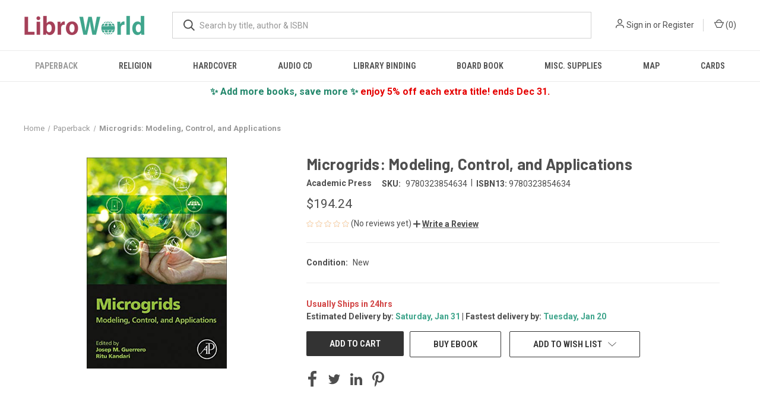

--- FILE ---
content_type: text/html; charset=UTF-8
request_url: https://www.libroworld.com/9780323854634/
body_size: 25316
content:


<!DOCTYPE html>
<html class="no-js" lang="en">
    <head>
        <title>Microgrids: Modeling, Control, and Applications - Josep M. Guerrero, Ritu Kandari - 9780323854634- LibroWorld.com</title>
        <link rel="dns-prefetch preconnect" href="https://cdn11.bigcommerce.com/s-gibnfyxosi" crossorigin><link rel="dns-prefetch preconnect" href="https://fonts.googleapis.com/" crossorigin><link rel="dns-prefetch preconnect" href="https://fonts.gstatic.com/" crossorigin>
        <meta property="product:price:amount" content="194.24" /><meta property="product:price:currency" content="USD" /><meta property="og:url" content="https://www.libroworld.com/9780323854634/" /><meta property="og:site_name" content="LibroWorld.com" /><meta name="keywords" content="Microgrids: Modeling, Control, and Applications,Josep M. Guerrero, Ritu Kandari,Academic Press,9780323854634,032385463X,libroworld"><meta name="description" content="Microgrids: Modeling, Control, and Applications by Josep M. Guerrero, Ritu Kandari, 9780323854634, available at LibroWorld.com. Fast Delivery. 100% Safe Payment. Worldwide Delivery."><link rel='canonical' href='https://www.libroworld.com/9780323854634/' /><meta name='platform' content='bigcommerce.stencil' /><meta property="og:type" content="product" />
<meta property="og:title" content="Microgrids: Modeling, Control, and Applications" />
<meta property="og:description" content="Microgrids: Modeling, Control, and Applications by Josep M. Guerrero, Ritu Kandari, 9780323854634, available at LibroWorld.com. Fast Delivery. 100% Safe Payment. Worldwide Delivery." />
<meta property="og:image" content="https://cdn11.bigcommerce.com/s-gibnfyxosi/products/792387/images/823215/9780323854634__03910.1638538377.386.513.jpg?c=1" />
<meta property="og:availability" content="instock" />
<meta property="pinterest:richpins" content="enabled" />
        
         

        <link href="https://cdn11.bigcommerce.com/s-gibnfyxosi/product_images/libroworld_fav.png?t=1614875106" rel="shortcut icon">
        <meta name="viewport" content="width=device-width, initial-scale=1, maximum-scale=1">
        <link rel="shortcut icon" type="image/png" href="/product_images/libroworld_fav_500_1.png" />
        <link rel="shortcut icon" type="image/x-icon" href="/product_images/libroworld_fav_500_1.ico"/>
        <link rel="icon" href="/product_images/LW_favicon_32x32.png" sizes="32x32"/>
        <link rel="icon" href="/product_images/LW_favicon_192x192.png" sizes="192x192"/>
        <link rel="apple-touch-icon" href="/product_images/LW_favicon_180x180.png"/>
        <meta name="msapplication-TileImage" content="/product_images/LW_favicon_270x270.png"/>
        <meta name="viewport" content="width=device-width, initial-scale=1">
        <meta name="p:domain_verify" content="0d5a247d461f9927bd2b6a437fb606f6"/>
        <meta name="monetag" content="0a5c6ef65a256243cca8c2c323e44106">
        
        <!-- Google Tag Manager -->
        <script>(function(w,d,s,l,i){w[l]=w[l]||[];w[l].push({'gtm.start':
        new Date().getTime(),event:'gtm.js'});var f=d.getElementsByTagName(s)[0],
        j=d.createElement(s),dl=l!='dataLayer'?'&l='+l:'';j.async=true;j.src=
        'https://www.googletagmanager.com/gtm.js?id='+i+dl;f.parentNode.insertBefore(j,f);
        })(window,document,'script','dataLayer','GTM-KGN3FB7');</script>
        <!-- End Google Tag Manager -->
        
        <script>
        // Measure a view of product details. This example assumes the detail view occurs on pageload,
        // and also tracks a standard pageview of the details page.
        dataLayer.push({ ecommerce: null });  // Clear the previous ecommerce object.
        dataLayer.push({
          'ecommerce': {
            'currencyCode': 'USD',
            'detail': {
              'products': [{
                'name': Microgrids: Modeling, Control, and Applications,         // Name or ID is required.
                'id': 792387,
                'price': 194.24,
                'brand': Academic Press,
                'category': Paperback,
               }]
             },
          'eventCallback': function() {
               document.location = https://www.libroworld.com/9780323854634/
             }
           }
        });
        </script>
        <!-- TrustBox script -->
        <script type="text/javascript" src="//widget.trustpilot.com/bootstrap/v5/tp.widget.bootstrap.min.js" async></script>
        <!-- End TrustBox script -->
        <script>
            document.documentElement.className = document.documentElement.className.replace('no-js', 'js');
        </script>

        <script>
    function browserSupportsAllFeatures() {
        return window.Promise
            && window.fetch
            && window.URL
            && window.URLSearchParams
            && window.WeakMap
            // object-fit support
            && ('objectFit' in document.documentElement.style);
    }

    function loadScript(src) {
        var js = document.createElement('script');
        js.src = src;
        js.onerror = function () {
            console.error('Failed to load polyfill script ' + src);
        };
        document.head.appendChild(js);
    }

    if (!browserSupportsAllFeatures()) {
        loadScript('https://cdn11.bigcommerce.com/s-gibnfyxosi/stencil/a8da3ec0-a18b-013b-e50b-2e20ec5adf35/e/93b310e0-8bb2-013d-91e8-4a31a425e28c/dist/theme-bundle.polyfills.js');
    }
</script>
        <script>window.consentManagerTranslations = `{"locale":"en","locales":{"consent_manager.data_collection_warning":"en","consent_manager.accept_all_cookies":"en","consent_manager.gdpr_settings":"en","consent_manager.data_collection_preferences":"en","consent_manager.manage_data_collection_preferences":"en","consent_manager.use_data_by_cookies":"en","consent_manager.data_categories_table":"en","consent_manager.allow":"en","consent_manager.accept":"en","consent_manager.deny":"en","consent_manager.dismiss":"en","consent_manager.reject_all":"en","consent_manager.category":"en","consent_manager.purpose":"en","consent_manager.functional_category":"en","consent_manager.functional_purpose":"en","consent_manager.analytics_category":"en","consent_manager.analytics_purpose":"en","consent_manager.targeting_category":"en","consent_manager.advertising_category":"en","consent_manager.advertising_purpose":"en","consent_manager.essential_category":"en","consent_manager.esential_purpose":"en","consent_manager.yes":"en","consent_manager.no":"en","consent_manager.not_available":"en","consent_manager.cancel":"en","consent_manager.save":"en","consent_manager.back_to_preferences":"en","consent_manager.close_without_changes":"en","consent_manager.unsaved_changes":"en","consent_manager.by_using":"en","consent_manager.agree_on_data_collection":"en","consent_manager.change_preferences":"en","consent_manager.cancel_dialog_title":"en","consent_manager.privacy_policy":"en","consent_manager.allow_category_tracking":"en","consent_manager.disallow_category_tracking":"en"},"translations":{"consent_manager.data_collection_warning":"We use cookies (and other similar technologies) to collect data to improve your shopping experience.","consent_manager.accept_all_cookies":"Accept All Cookies","consent_manager.gdpr_settings":"Settings","consent_manager.data_collection_preferences":"Website Data Collection Preferences","consent_manager.manage_data_collection_preferences":"Manage Website Data Collection Preferences","consent_manager.use_data_by_cookies":" uses data collected by cookies and JavaScript libraries to improve your shopping experience.","consent_manager.data_categories_table":"The table below outlines how we use this data by category. To opt out of a category of data collection, select 'No' and save your preferences.","consent_manager.allow":"Allow","consent_manager.accept":"Accept","consent_manager.deny":"Deny","consent_manager.dismiss":"Dismiss","consent_manager.reject_all":"Reject all","consent_manager.category":"Category","consent_manager.purpose":"Purpose","consent_manager.functional_category":"Functional","consent_manager.functional_purpose":"Enables enhanced functionality, such as videos and live chat. If you do not allow these, then some or all of these functions may not work properly.","consent_manager.analytics_category":"Analytics","consent_manager.analytics_purpose":"Provide statistical information on site usage, e.g., web analytics so we can improve this website over time.","consent_manager.targeting_category":"Targeting","consent_manager.advertising_category":"Advertising","consent_manager.advertising_purpose":"Used to create profiles or personalize content to enhance your shopping experience.","consent_manager.essential_category":"Essential","consent_manager.esential_purpose":"Essential for the site and any requested services to work, but do not perform any additional or secondary function.","consent_manager.yes":"Yes","consent_manager.no":"No","consent_manager.not_available":"N/A","consent_manager.cancel":"Cancel","consent_manager.save":"Save","consent_manager.back_to_preferences":"Back to Preferences","consent_manager.close_without_changes":"You have unsaved changes to your data collection preferences. Are you sure you want to close without saving?","consent_manager.unsaved_changes":"You have unsaved changes","consent_manager.by_using":"By using our website, you're agreeing to our","consent_manager.agree_on_data_collection":"By using our website, you're agreeing to the collection of data as described in our ","consent_manager.change_preferences":"You can change your preferences at any time","consent_manager.cancel_dialog_title":"Are you sure you want to cancel?","consent_manager.privacy_policy":"Privacy Policy","consent_manager.allow_category_tracking":"Allow [CATEGORY_NAME] tracking","consent_manager.disallow_category_tracking":"Disallow [CATEGORY_NAME] tracking"}}`;</script>

        <script>
            window.lazySizesConfig = window.lazySizesConfig || {};
            window.lazySizesConfig.loadMode = 1;
        </script>
        <script async src="https://cdn11.bigcommerce.com/s-gibnfyxosi/stencil/a8da3ec0-a18b-013b-e50b-2e20ec5adf35/e/93b310e0-8bb2-013d-91e8-4a31a425e28c/dist/theme-bundle.head_async.js"></script>
        
        <link href="https://fonts.googleapis.com/css?family=Roboto+Condensed:400,600%7CRoboto:400,700%7CBarlow:700&display=block" rel="stylesheet">
        
        <link rel="preload" href="https://cdn11.bigcommerce.com/s-gibnfyxosi/stencil/a8da3ec0-a18b-013b-e50b-2e20ec5adf35/e/93b310e0-8bb2-013d-91e8-4a31a425e28c/dist/theme-bundle.font.js" as="script">
        <script async src="https://cdn11.bigcommerce.com/s-gibnfyxosi/stencil/a8da3ec0-a18b-013b-e50b-2e20ec5adf35/e/93b310e0-8bb2-013d-91e8-4a31a425e28c/dist/theme-bundle.font.js"></script>

        <link data-stencil-stylesheet href="https://cdn11.bigcommerce.com/s-gibnfyxosi/stencil/a8da3ec0-a18b-013b-e50b-2e20ec5adf35/e/93b310e0-8bb2-013d-91e8-4a31a425e28c/css/theme-0ba86c40-b8c0-013e-031c-2273c2b16872.css" rel="stylesheet">

        <!-- Start Tracking Code for analytics_facebook -->

<script>
!function(f,b,e,v,n,t,s){if(f.fbq)return;n=f.fbq=function(){n.callMethod?n.callMethod.apply(n,arguments):n.queue.push(arguments)};if(!f._fbq)f._fbq=n;n.push=n;n.loaded=!0;n.version='2.0';n.queue=[];t=b.createElement(e);t.async=!0;t.src=v;s=b.getElementsByTagName(e)[0];s.parentNode.insertBefore(t,s)}(window,document,'script','https://connect.facebook.net/en_US/fbevents.js');

fbq('set', 'autoConfig', 'false', '140358907962862');
fbq('dataProcessingOptions', ['LDU'], 0, 0);
fbq('init', '140358907962862', {"external_id":"bf8a3cf0-6988-424c-8709-e099ec3f03a7"});
fbq('set', 'agent', 'bigcommerce', '140358907962862');

function trackEvents() {
    var pathName = window.location.pathname;

    fbq('track', 'PageView', {}, "");

    // Search events start -- only fire if the shopper lands on the /search.php page
    if (pathName.indexOf('/search.php') === 0 && getUrlParameter('search_query')) {
        fbq('track', 'Search', {
            content_type: 'product_group',
            content_ids: [],
            search_string: getUrlParameter('search_query')
        });
    }
    // Search events end

    // Wishlist events start -- only fire if the shopper attempts to add an item to their wishlist
    if (pathName.indexOf('/wishlist.php') === 0 && getUrlParameter('added_product_id')) {
        fbq('track', 'AddToWishlist', {
            content_type: 'product_group',
            content_ids: []
        });
    }
    // Wishlist events end

    // Lead events start -- only fire if the shopper subscribes to newsletter
    if (pathName.indexOf('/subscribe.php') === 0 && getUrlParameter('result') === 'success') {
        fbq('track', 'Lead', {});
    }
    // Lead events end

    // Registration events start -- only fire if the shopper registers an account
    if (pathName.indexOf('/login.php') === 0 && getUrlParameter('action') === 'account_created') {
        fbq('track', 'CompleteRegistration', {}, "");
    }
    // Registration events end

    

    function getUrlParameter(name) {
        var cleanName = name.replace(/[\[]/, '\[').replace(/[\]]/, '\]');
        var regex = new RegExp('[\?&]' + cleanName + '=([^&#]*)');
        var results = regex.exec(window.location.search);
        return results === null ? '' : decodeURIComponent(results[1].replace(/\+/g, ' '));
    }
}

if (window.addEventListener) {
    window.addEventListener("load", trackEvents, false)
}
</script>
<noscript><img height="1" width="1" style="display:none" alt="null" src="https://www.facebook.com/tr?id=140358907962862&ev=PageView&noscript=1&a=plbigcommerce1.2&eid="/></noscript>

<!-- End Tracking Code for analytics_facebook -->

<!-- Start Tracking Code for analytics_googleanalytics4 -->

<script data-cfasync="false" src="https://cdn11.bigcommerce.com/shared/js/google_analytics4_bodl_subscribers-358423becf5d870b8b603a81de597c10f6bc7699.js" integrity="sha256-gtOfJ3Avc1pEE/hx6SKj/96cca7JvfqllWA9FTQJyfI=" crossorigin="anonymous"></script>
<script data-cfasync="false">
  (function () {
    window.dataLayer = window.dataLayer || [];

    function gtag(){
        dataLayer.push(arguments);
    }

    function initGA4(event) {
         function setupGtag() {
            function configureGtag() {
                gtag('js', new Date());
                gtag('set', 'developer_id.dMjk3Nj', true);
                gtag('config', 'G-LLJX7KEXXV');
            }

            var script = document.createElement('script');

            script.src = 'https://www.googletagmanager.com/gtag/js?id=G-LLJX7KEXXV';
            script.async = true;
            script.onload = configureGtag;

            document.head.appendChild(script);
        }

        setupGtag();

        if (typeof subscribeOnBodlEvents === 'function') {
            subscribeOnBodlEvents('G-LLJX7KEXXV', false);
        }

        window.removeEventListener(event.type, initGA4);
    }

    

    var eventName = document.readyState === 'complete' ? 'consentScriptsLoaded' : 'DOMContentLoaded';
    window.addEventListener(eventName, initGA4, false);
  })()
</script>

<!-- End Tracking Code for analytics_googleanalytics4 -->

<!-- Start Tracking Code for analytics_siteverification -->

<meta name="google-site-verification" content="PdAKO0kQx0XSw9jW-TAWiMt5MyX5_55y-uSNhbO8HWc" />
<meta name='impact-site-verification' value='74379256-e0d0-453a-90bd-83a557f1280d'>
<script async src="https://www.googletagmanager.com/gtag/js?id=UA-191163535-1"></script>
<script>
window.dataLayer = window.dataLayer || [];
function gtag(){dataLayer.push(arguments);}
gtag('js', new Date());
gtag('config', 'AW-408098527');

function trackEcommerce() {
    function gaAddTrans(orderID, store, total, tax, shipping, city, state, country, currency, channelInfo) {
        var transaction = {
            id: orderID,
            affiliation: store,
            revenue: total,
            tax: tax,
            shipping: shipping,
            city: city,
            state: state,
            country: country
        };

        if (currency) {
            transaction.currency = currency;
        }

        ga('ecommerce:addTransaction', transaction);
    }
    
    function gaAddItems(orderID, sku, product, variation, price, qty) {
        ga('ecommerce:addItem', {
            id: orderID,
            sku: sku,
            name: product,
            category: variation,
            price: price,
            quantity: qty
        });
    }

    function gaTrackTrans() {
        ga('ecommerce:send');
    }

    function gtagAddTrans(orderID, store, total, tax, shipping, city, state, country, currency, channelInfo) {
        this.transaction = {
            transaction_id: orderID,
            affiliation: store,
            value: total,
            tax: tax,
            shipping: shipping,
            items: []
        };

        if (currency) {
            this.transaction.currency = currency;
        }
    }

    function gtagAddItem(orderID, sku, product, variation, price, qty) {
        this.transaction.items.push({
            id: sku,
            name: product,
            category: variation,
            price: price,
            quantity: qty
        });
    }

    function gtagTrackTrans() {
        gtag('event', 'purchase', this.transaction);
        gtag('event', 'conversion', {
            'send_to': 'AW-408098527/M1LtCIDG6voBEN-tzMIB',
            'value': this.transaction.value,
            'transaction_id': this.transaction.transaction_id,
        });
        this.transaction = null;
    }

    if (typeof gtag === 'function') {
        this._addTrans = gtagAddTrans;
        this._addItem = gtagAddItem;
        this._trackTrans = gtagTrackTrans;
    } else if (typeof ga === 'function') {
        this._addTrans = gaAddTrans;
        this._addItem = gaAddItems;
        this._trackTrans = gaTrackTrans;
    }
}

var pageTracker = new trackEcommerce();

</script>

<!-- Event snippet for Purchase Event Oct 21 conversion page -->
<script>
  gtag('event', 'conversion', {
      'send_to': 'AW-408098527/M1LtCIDG6voBEN-tzMIB',
      'value': %%ORDER_AMOUNT%%,
      'currency': 'USD',
      'transaction_id': '%%ORDER_ID%%'
  });
</script>

<!-- End Tracking Code for analytics_siteverification -->


<script type="text/javascript" src="https://checkout-sdk.bigcommerce.com/v1/loader.js" defer ></script>
<script src="https://www.google.com/recaptcha/api.js" async defer></script>
<script type="text/javascript">
var BCData = {"product_attributes":{"sku":"9780323854634","upc":"9780323854634","mpn":null,"gtin":"9780323854634","weight":null,"base":true,"image":null,"price":{"with_tax":{"formatted":"$194.24","value":194.24,"currency":"USD"},"tax_label":"Tax"},"stock":null,"instock":true,"stock_message":null,"purchasable":true,"purchasing_message":null,"call_for_price_message":null}};
</script>
<script src='https://code.jquery.com/jquery-3.6.0.min.js' ></script><script src='https://ecommplugins-trustboxsettings.trustpilot.com/stores/gibnfyxosi.js?settings=1733803564199' async ></script><script src='https://widget.trustpilot.com/bootstrap/v5/tp.widget.bootstrap.min.js' async ></script><!-- Clarity tracking code for https://www.libroworld.com/ --><script></script>

<script>window.msAdsQueue = window.msAdsQueue || [];</script>
  <script async src="https://adsdk.microsoft.com/mmnow/sdk.js?siteId=365243&publisherId=254122108" crossorigin="anonymous"></script><script></script><script>
        (function(w,d,s,r,n){w.TrustpilotObject=n;w[n]=w[n]||function(){(w[n].q=w[n].q||[]).push(arguments)};
            a=d.createElement(s);a.async=1;a.src=r;a.type='text/java'+s;f=d.getElementsByTagName(s)[0];
            f.parentNode.insertBefore(a,f)})(window,document,'script', 'https://invitejs.trustpilot.com/tp.min.js', 'tp');
            tp('register', 'GdEoAnfu2QDkAedd');
</script>
                <script type="text/javascript">
                    const trustpilot_settings = {
                        page: "product" === "default" ? "landing" : "product",
                        sku: "9780323854634",
                        name: "Microgrids: Modeling, Control, and Applications",
                        key: "GdEoAnfu2QDkAedd",
                        product_id: "792387", // Needed for TrustBoxPreview
                    };
                    const createTrustBoxScript = function() {
                        const trustBoxScript = document.createElement('script');
                        trustBoxScript.async = true;
                        trustBoxScript.src = "https://ecommplugins-scripts.trustpilot.com/v2.1/js/header_bigcommerce.min.js";
                        document.head.appendChild(trustBoxScript);
                    };
                    if (BCData.product_attributes && !BCData.product_attributes.base && "sku" !== 'id') {
                        addEventListener('DOMContentLoaded', () => {
                            const endpoint = "/remote/v1/product-attributes/792387";
                            try {
                                stencilUtils.api.productAttributes.makeRequest(endpoint, "GET", {}, {}, function(err, res) {
                                    trustpilot_settings.sku = res.data["sku"];
                                    createTrustBoxScript();
                                })
                            } catch {
                                fetch(endpoint).then(function(res) {
                                    res.json().then(function(jsonRes) {
                                        trustpilot_settings.sku = jsonRes.data["sku"];
                                        createTrustBoxScript();
                                    });
                                });
                            }
                        });
                    } else {
                        createTrustBoxScript();
                    }
                </script>
            <script type="text/javascript">

	$(document).ready(function(){
		FasterDelivery (4);
		FreeDelivery(15);
	});

	function FasterDelivery(numberOfDaysToAdd)
	{
		var deliveryDate = new Date();
		deliveryDate.setDate( deliveryDate.getDate()  + parseInt(numberOfDaysToAdd) );
		
		var months_our = ["Jan", "Feb", "Mar", "Apr", "May", "Jun", "Jul", "Aug", "Sept", "Oct", "Nov", "Dec"];
		var day_alpha = ["Sunday", "Monday", "Tuesday", "Wednesday" , "Thursday" , "Friday" , "Saturday"]
		var fastDate = day_alpha[deliveryDate.getDay()] + ', ' + months_our[deliveryDate.getMonth()] + ' ' + deliveryDate.getDate() + ' ';	
		$('#FasterDelivery').text(fastDate);
	}
	function FreeDelivery(numberOfDaysToAdd)
	{
		var deliveryDate = new Date();
		deliveryDate.setDate( deliveryDate.getDate()  + parseInt(numberOfDaysToAdd) );
		
		var months_our = ["Jan", "Feb", "Mar", "Apr", "May", "Jun", "Jul", "Aug", "Sept", "Oct", "Nov", "Dec"];
		var day_alpha = ["Sunday", "Monday", "Tuesday", "Wednesday" , "Thursday" , "Friday" , "Saturday"]
		var freeDate = day_alpha[deliveryDate.getDay()] + ', ' + months_our[deliveryDate.getMonth()] + ' ' + deliveryDate.getDate() + ' ';	
		$('#FreeDelivery').text(freeDate);
	}
</script><script async src="https://pagead2.googlesyndication.com/pagead/js/adsbygoogle.js?client=ca-pub-9906185505638581"
     crossorigin="anonymous"></script><script src="https://cdn-widgetsrepository.yotpo.com/v1/loader/yhcGe3Ntlbiq6jYHWMooxg" async></script><!-- Pinterest Tag -->
<script type="text/javascript">
!function(e){if(!window.pintrk){window.pintrk=function()
{window.pintrk.queue.push(Array.prototype.slice.call(arguments))};var
n=window.pintrk;n.queue=[],n.version="3.0";var
t=document.createElement("script");t.async=!0,t.src=e;var
r=document.getElementsByTagName("script")[0];r.parentNode.insertBefore(t,r)}}
("https://s.pinimg.com/ct/core.js");
pintrk('load','2612674284306', { em: '%%GLOBAL_BillingEmail%%', });
pintrk('page');
</script>
<script>
function generateCustomOrderId() {
  const now = new Date();

  // Format date as DDMMYY
  const day = String(now.getDate()).padStart(2, '0');
  const month = String(now.getMonth() + 1).padStart(2, '0'); // Months are 0-indexed
  const year = String(now.getFullYear()).slice(-2); // Last two digits of year
  const datePart = day + month + year;

  // Get last 2 digits of timestamp
  const timestamp = Date.now();
  const timePart = String(timestamp).slice(-2);

  return datePart + timePart; // Final order ID
}
const orderId = generateCustomOrderId(); // e.g., "19092567"

function generateCustomerId(length = 25) {
  const chars = 'ABCDEFGHIJKLMNOPQRSTUVWXYZ01234567890@#$%&()abcdefghijklmnopqrstuvwxyz';
  let result = 'lw';
  for (let i = 0; i < length; i++) {
    result += chars.charAt(Math.floor(Math.random() * chars.length));
  }
  return result;
}
const customerId = generateCustomerId(); // e.g., "CUST-7K4G9Q2M1X"

function getSessionEventId() {
  const key = 'pinterest_session_event_id';
  let id = sessionStorage.getItem(key);

  if (!id) {
    // Generate a new ID once per session
    id = 'sess_' + Math.random().toString(36).substring(2, 10).toUpperCase(); // e.g., "sess_8FJ3K2LQ"
    sessionStorage.setItem(key, id);
  }

  return id;
}
const sessionEventId = getSessionEventId();
    
// SHA-256 function
async function sha256(input) {
  const data = new TextEncoder().encode(input);
  const hash = await crypto.subtle.digest('SHA-256', data);
  return [...new Uint8Array(hash)].map(b => b.toString(16).padStart(2, '0')).join('');
}

// Create a session seed and compute eventId once
window.eventId = null;
(function initEventId(){
  const seed = 'sess_' + Date.now() + '_' + Math.random().toString(36).slice(2, 10);
  sha256(seed).then(hash => { window.eventId = hash; });
})();
</script>
<script>
// Wait for eventId before firing
function waitForEventId(cb, timeout=5000){
  const start = Date.now();
  (function check(){
    if (window.eventId) return cb();
    if (Date.now()-start > timeout) return console.warn('eventId not ready');
    setTimeout(check, 100);
  })();
}

waitForEventId(function(){
	    pintrk('track', 'pagevisit', {
               currency: 'USD',
               line_items: [
                 {
                   product_name: 'Microgrids: Modeling, Control, and Applications',
                   product_id: '792387',
                   product_price: 194.24,
                   product_category: 'Paperback',
                   product_quantity: '1',
                   external_id: '792387',
                   event_id: window.eventId // ✅ Random alphanumeric customer ID
             },
            ]
          });
});
</script>
<!-- End Pinterest Tag -->
 <script data-cfasync="false" src="https://microapps.bigcommerce.com/bodl-events/1.9.4/index.js" integrity="sha256-Y0tDj1qsyiKBRibKllwV0ZJ1aFlGYaHHGl/oUFoXJ7Y=" nonce="" crossorigin="anonymous"></script>
 <script data-cfasync="false" nonce="">

 (function() {
    function decodeBase64(base64) {
       const text = atob(base64);
       const length = text.length;
       const bytes = new Uint8Array(length);
       for (let i = 0; i < length; i++) {
          bytes[i] = text.charCodeAt(i);
       }
       const decoder = new TextDecoder();
       return decoder.decode(bytes);
    }
    window.bodl = JSON.parse(decodeBase64("[base64]"));
 })()

 </script>

<script nonce="">
(function () {
    var xmlHttp = new XMLHttpRequest();

    xmlHttp.open('POST', 'https://bes.gcp.data.bigcommerce.com/nobot');
    xmlHttp.setRequestHeader('Content-Type', 'application/json');
    xmlHttp.send('{"store_id":"1001688502","timezone_offset":"-8.0","timestamp":"2026-01-16T20:13:46.90083200Z","visit_id":"1e1a0564-e194-453c-82fc-b0f9b0e3bb8b","channel_id":1}');
})();
</script>

        
            <!-- partial pulled in to the base layout -->

        <script>
            var theme_settings = {
                show_fast_cart: false,
                linksPerCol: 10,
            };
        </script>

        <link rel="preload" href="https://cdn11.bigcommerce.com/s-gibnfyxosi/stencil/a8da3ec0-a18b-013b-e50b-2e20ec5adf35/e/93b310e0-8bb2-013d-91e8-4a31a425e28c/dist/theme-bundle.main.js" as="script">
    </head>
    <body>
        <svg data-src="https://cdn11.bigcommerce.com/s-gibnfyxosi/stencil/a8da3ec0-a18b-013b-e50b-2e20ec5adf35/e/93b310e0-8bb2-013d-91e8-4a31a425e28c/img/icon-sprite.svg" class="icons-svg-sprite"></svg>

        <header class="header" role="banner">
    <a href="#" class="mobileMenu-toggle" data-mobile-menu-toggle="menu">
        <span class="mobileMenu-toggleIcon"></span>
    </a>

    <div class="header-logo--wrap">
        <div class="header-logo">
            
            <div class="logo-and-toggle">
                <div class="desktopMenu-toggle">
                    <a href="javascript:void(0);" class="mobileMenu-toggle">
                        <span class="mobileMenu-toggleIcon"></span>
                    </a>
                </div>
                
                    <div class="logo-wrap"><a href="https://www.libroworld.com/" class="header-logo__link" data-header-logo-link>
        <div class="header-logo-image-container">
            <img class="header-logo-image"
                 src="https://cdn11.bigcommerce.com/s-gibnfyxosi/images/stencil/220x34/libroworld_logo_1727798772__32520.original.png"
                 srcset="https://cdn11.bigcommerce.com/s-gibnfyxosi/images/stencil/220x34/libroworld_logo_1727798772__32520.original.png"
                 alt="LibroWorld.com"
                 title="LibroWorld.com">
        </div>
</a>
</div>
            </div>
            
            <div class="quickSearchWrap" id="quickSearch" aria-hidden="true" tabindex="-1" data-prevent-quick-search-close>
                <div>
    <!-- snippet location forms_search -->
    <form class="form" action="/search.php">
        <fieldset class="form-fieldset">
            <div class="form-field">
                <label class="is-srOnly" for="search_query">Search</label>
                <input class="form-input" data-search-quick name="search_query" id="search_query" data-error-message="Search field cannot be empty." placeholder="What are you looking for?" autocomplete="off">
                <button type="submit" class="form-button">
                    <i class="icon" aria-hidden="true">
                        <svg><use xlink:href="#icon-search" /></svg>
                    </i>
                </button>
            </div>
        </fieldset>
    </form>
    <section class="quickSearchResults" data-bind="html: results"></section>
    <p role="status"
       aria-live="polite"
       class="aria-description--hidden"
       data-search-aria-message-predefined-text="product results for"
    ></p>
</div>
            </div>
            <div class="navUser-wrap">
                <nav class="navUser">
    <ul class="navUser-section navUser-section--alt">
        <li class="navUser-item navUser-item--account">
            <i class="icon" aria-hidden="true">
                <svg><use xlink:href="#icon-user" /></svg>
            </i>
                <a class="navUser-action"
                   href="/login.php"
                   aria-label="Sign in"
                >
                    Sign in
                </a>
                    <span>or</span> <a class="navUser-action" href="/login.php?action=create_account">Register</a>
        </li>
                <li class="navUser-item navUser-item--mobile-search">
            <i class="icon" aria-hidden="true">
                <svg><use xlink:href="#icon-search" /></svg>
            </i>
        </li>
        <li class="navUser-item navUser-item--cart">
            <a
                class="navUser-action"
                data-cart-preview
                data-dropdown="cart-preview-dropdown"
                data-options="align:right"
                href="/cart.php"
                aria-label="Cart with 0 items"
            >
                <i class="icon" aria-hidden="true">
                    <svg><use xlink:href="#icon-cart" /></svg>
                </i>
                (<span class=" cart-quantity"></span>)
            </a>

            <div class="dropdown-menu" id="cart-preview-dropdown" data-dropdown-content aria-hidden="true"></div>
        </li>
    </ul>
</nav>
            </div>
        </div>
    </div>

    <div class="navPages-container" id="menu" data-menu>
        <span class="mobile-closeNav">
    <i class="icon" aria-hidden="true">
        <svg><use xlink:href="#icon-close-large" /></svg>
    </i>
    close
</span>
<nav class="navPages">
    <ul class="navPages-list navPages-list--user 5765697a656e20596f756e67">
            <li class="navPages-item">
                <i class="icon" aria-hidden="true">
                    <svg><use xlink:href="#icon-user" /></svg>
                </i>
                <a class="navPages-action" href="/login.php">Sign in</a>
                    or
                    <a class="navPages-action"
                       href="/login.php?action=create_account"
                       aria-label="Register"
                    >
                        Register
                    </a>
            </li>
    </ul>
    <ul class="navPages-list navPages-mega navPages-mainNav">
            <li class="navPages-item">
                <a class="navPages-action has-subMenu activePage"
   href="https://www.libroworld.com/paperback/"
   data-collapsible="navPages-25"
>
    Paperback
    <i class="icon navPages-action-moreIcon" aria-hidden="true">
        <svg><use xlink:href="#icon-chevron-down" /></svg>
    </i>
</a>
<div class="column-menu navPage-subMenu" id="navPages-25" aria-hidden="true" tabindex="-1">
    <ul class="navPage-subMenu-list">
            <li class="navPage-subMenu-item">
                <i class="icon navPages-action-moreIcon" aria-hidden="true"><svg><use xlink:href="#icon-chevron-right" /></svg></i>
                <a class="navPage-subMenu-action navPages-action" href="https://www.libroworld.com/paperback/african-american-women/">African American women</a>
                
            </li>
            <li class="navPage-subMenu-item">
                <i class="icon navPages-action-moreIcon" aria-hidden="true"><svg><use xlink:href="#icon-chevron-right" /></svg></i>
                <a class="navPage-subMenu-action navPages-action" href="https://www.libroworld.com/paperback/american-poetry/">American poetry</a>
                
            </li>
            <li class="navPage-subMenu-item">
                <i class="icon navPages-action-moreIcon" aria-hidden="true"><svg><use xlink:href="#icon-chevron-right" /></svg></i>
                <a class="navPage-subMenu-action navPages-action" href="https://www.libroworld.com/paperback/architecture/">Architecture</a>
                
            </li>
            <li class="navPage-subMenu-item">
                <i class="icon navPages-action-moreIcon" aria-hidden="true"><svg><use xlink:href="#icon-chevron-right" /></svg></i>
                <a class="navPage-subMenu-action navPages-action" href="https://www.libroworld.com/paperback/art/">Art</a>
                
            </li>
            <li class="navPage-subMenu-item">
                <i class="icon navPages-action-moreIcon" aria-hidden="true"><svg><use xlink:href="#icon-chevron-right" /></svg></i>
                <a class="navPage-subMenu-action navPages-action" href="https://www.libroworld.com/paperback/australian-fiction/">Australian fiction</a>
                
            </li>
            <li class="navPage-subMenu-item">
                <i class="icon navPages-action-moreIcon" aria-hidden="true"><svg><use xlink:href="#icon-chevron-right" /></svg></i>
                <a class="navPage-subMenu-action navPages-action" href="https://www.libroworld.com/paperback/biography-autobiography/">Biography &amp; Autobiography</a>
                
            </li>
            <li class="navPage-subMenu-item">
                <i class="icon navPages-action-moreIcon" aria-hidden="true"><svg><use xlink:href="#icon-chevron-right" /></svg></i>
                <a class="navPage-subMenu-action navPages-action" href="https://www.libroworld.com/paperback/body-mind-spirit/">Body, Mind &amp; Spirit</a>
                
            </li>
            <li class="navPage-subMenu-item">
                <i class="icon navPages-action-moreIcon" aria-hidden="true"><svg><use xlink:href="#icon-chevron-right" /></svg></i>
                <a class="navPage-subMenu-action navPages-action" href="https://www.libroworld.com/paperback/business-economics/">Business &amp; Economics</a>
                
            </li>
            <li class="navPage-subMenu-item">
                <i class="icon navPages-action-moreIcon" aria-hidden="true"><svg><use xlink:href="#icon-chevron-right" /></svg></i>
                <a class="navPage-subMenu-action navPages-action" href="https://www.libroworld.com/paperback/christian-fiction/">Christian fiction</a>
                
            </li>
            <li class="navPage-subMenu-item">
                <i class="icon navPages-action-moreIcon" aria-hidden="true"><svg><use xlink:href="#icon-chevron-right" /></svg></i>
                <a class="navPage-subMenu-action navPages-action" href="https://www.libroworld.com/paperback/comics-graphic-novels/">Comics &amp; Graphic Novels</a>
                
            </li>
            <li class="navPage-subMenu-item">
                <i class="icon navPages-action-moreIcon" aria-hidden="true"><svg><use xlink:href="#icon-chevron-right" /></svg></i>
                <a class="navPage-subMenu-action navPages-action" href="https://www.libroworld.com/paperback/computers/">Computers</a>
                
            </li>
            <li class="navPage-subMenu-item">
                <i class="icon navPages-action-moreIcon" aria-hidden="true"><svg><use xlink:href="#icon-chevron-right" /></svg></i>
                <a class="navPage-subMenu-action navPages-action" href="https://www.libroworld.com/paperback/conduct-of-life/">Conduct of life</a>
                
            </li>
            <li class="navPage-subMenu-item">
                <i class="icon navPages-action-moreIcon" aria-hidden="true"><svg><use xlink:href="#icon-chevron-right" /></svg></i>
                <a class="navPage-subMenu-action navPages-action" href="https://www.libroworld.com/paperback/cooking/">Cooking</a>
                
            </li>
            <li class="navPage-subMenu-item">
                <i class="icon navPages-action-moreIcon" aria-hidden="true"><svg><use xlink:href="#icon-chevron-right" /></svg></i>
                <a class="navPage-subMenu-action navPages-action" href="https://www.libroworld.com/paperback/crafts-hobbies/">Crafts &amp; Hobbies</a>
                
            </li>
            <li class="navPage-subMenu-item">
                <i class="icon navPages-action-moreIcon" aria-hidden="true"><svg><use xlink:href="#icon-chevron-right" /></svg></i>
                <a class="navPage-subMenu-action navPages-action" href="https://www.libroworld.com/paperback/design/">Design</a>
                
            </li>
            <li class="navPage-subMenu-item">
                <i class="icon navPages-action-moreIcon" aria-hidden="true"><svg><use xlink:href="#icon-chevron-right" /></svg></i>
                <a class="navPage-subMenu-action navPages-action" href="https://www.libroworld.com/paperback/drama/">Drama</a>
                
            </li>
            <li class="navPage-subMenu-item">
                <i class="icon navPages-action-moreIcon" aria-hidden="true"><svg><use xlink:href="#icon-chevron-right" /></svg></i>
                <a class="navPage-subMenu-action navPages-action" href="https://www.libroworld.com/paperback/education/">Education</a>
                
            </li>
            <li class="navPage-subMenu-item">
                <i class="icon navPages-action-moreIcon" aria-hidden="true"><svg><use xlink:href="#icon-chevron-right" /></svg></i>
                <a class="navPage-subMenu-action navPages-action" href="https://www.libroworld.com/paperback/families/">Families</a>
                
            </li>
            <li class="navPage-subMenu-item">
                <i class="icon navPages-action-moreIcon" aria-hidden="true"><svg><use xlink:href="#icon-chevron-right" /></svg></i>
                <a class="navPage-subMenu-action navPages-action" href="https://www.libroworld.com/paperback/family-relationships/">Family &amp; Relationships</a>
                
            </li>
            <li class="navPage-subMenu-item">
                <i class="icon navPages-action-moreIcon" aria-hidden="true"><svg><use xlink:href="#icon-chevron-right" /></svg></i>
                <a class="navPage-subMenu-action navPages-action" href="https://www.libroworld.com/paperback/fiction/">Fiction</a>
                
            </li>
            <li class="navPage-subMenu-item">
                <i class="icon navPages-action-moreIcon" aria-hidden="true"><svg><use xlink:href="#icon-chevron-right" /></svg></i>
                <a class="navPage-subMenu-action navPages-action" href="https://www.libroworld.com/paperback/foreign-language-study/">Foreign Language Study</a>
                
            </li>
            <li class="navPage-subMenu-item">
                <i class="icon navPages-action-moreIcon" aria-hidden="true"><svg><use xlink:href="#icon-chevron-right" /></svg></i>
                <a class="navPage-subMenu-action navPages-action" href="https://www.libroworld.com/paperback/games-activities/">Games &amp; Activities</a>
                
            </li>
            <li class="navPage-subMenu-item">
                <i class="icon navPages-action-moreIcon" aria-hidden="true"><svg><use xlink:href="#icon-chevron-right" /></svg></i>
                <a class="navPage-subMenu-action navPages-action" href="https://www.libroworld.com/paperback/health-fitness/">Health &amp; Fitness</a>
                
            </li>
            <li class="navPage-subMenu-item">
                <i class="icon navPages-action-moreIcon" aria-hidden="true"><svg><use xlink:href="#icon-chevron-right" /></svg></i>
                <a class="navPage-subMenu-action navPages-action" href="https://www.libroworld.com/paperback/history/">History</a>
                
            </li>
            <li class="navPage-subMenu-item">
                <i class="icon navPages-action-moreIcon" aria-hidden="true"><svg><use xlink:href="#icon-chevron-right" /></svg></i>
                <a class="navPage-subMenu-action navPages-action" href="https://www.libroworld.com/paperback/juvenile-fiction/">Juvenile Fiction</a>
                
            </li>
            <li class="navPage-subMenu-item">
                <i class="icon navPages-action-moreIcon" aria-hidden="true"><svg><use xlink:href="#icon-chevron-right" /></svg></i>
                <a class="navPage-subMenu-action navPages-action" href="https://www.libroworld.com/paperback/juvenile-nonfiction/">Juvenile Nonfiction</a>
                
            </li>
            <li class="navPage-subMenu-item">
                <i class="icon navPages-action-moreIcon" aria-hidden="true"><svg><use xlink:href="#icon-chevron-right" /></svg></i>
                <a class="navPage-subMenu-action navPages-action" href="https://www.libroworld.com/paperback/language-arts-disciplines/">Language Arts &amp; Disciplines</a>
                
            </li>
            <li class="navPage-subMenu-item">
                <i class="icon navPages-action-moreIcon" aria-hidden="true"><svg><use xlink:href="#icon-chevron-right" /></svg></i>
                <a class="navPage-subMenu-action navPages-action" href="https://www.libroworld.com/paperback/law/">Law</a>
                
            </li>
            <li class="navPage-subMenu-item">
                <i class="icon navPages-action-moreIcon" aria-hidden="true"><svg><use xlink:href="#icon-chevron-right" /></svg></i>
                <a class="navPage-subMenu-action navPages-action" href="https://www.libroworld.com/paperback/literary-collections/">Literary Collections</a>
                
            </li>
            <li class="navPage-subMenu-item">
                <i class="icon navPages-action-moreIcon" aria-hidden="true"><svg><use xlink:href="#icon-chevron-right" /></svg></i>
                <a class="navPage-subMenu-action navPages-action" href="https://www.libroworld.com/paperback/literary-criticism/">Literary Criticism</a>
                
            </li>
            <li class="navPage-subMenu-item">
                <i class="icon navPages-action-moreIcon" aria-hidden="true"><svg><use xlink:href="#icon-chevron-right" /></svg></i>
                <a class="navPage-subMenu-action navPages-action" href="https://www.libroworld.com/paperback/medical/">Medical</a>
                
            </li>
            <li class="navPage-subMenu-item">
                <i class="icon navPages-action-moreIcon" aria-hidden="true"><svg><use xlink:href="#icon-chevron-right" /></svg></i>
                <a class="navPage-subMenu-action navPages-action" href="https://www.libroworld.com/paperback/music/">Music</a>
                
            </li>
            <li class="navPage-subMenu-item">
                <i class="icon navPages-action-moreIcon" aria-hidden="true"><svg><use xlink:href="#icon-chevron-right" /></svg></i>
                <a class="navPage-subMenu-action navPages-action" href="https://www.libroworld.com/paperback/nature/">Nature</a>
                
            </li>
            <li class="navPage-subMenu-item">
                <i class="icon navPages-action-moreIcon" aria-hidden="true"><svg><use xlink:href="#icon-chevron-right" /></svg></i>
                <a class="navPage-subMenu-action navPages-action" href="https://www.libroworld.com/paperback/performing-arts/">Performing Arts</a>
                
            </li>
            <li class="navPage-subMenu-item">
                <i class="icon navPages-action-moreIcon" aria-hidden="true"><svg><use xlink:href="#icon-chevron-right" /></svg></i>
                <a class="navPage-subMenu-action navPages-action" href="https://www.libroworld.com/paperback/philosophy/">Philosophy</a>
                
            </li>
            <li class="navPage-subMenu-item">
                <i class="icon navPages-action-moreIcon" aria-hidden="true"><svg><use xlink:href="#icon-chevron-right" /></svg></i>
                <a class="navPage-subMenu-action navPages-action" href="https://www.libroworld.com/paperback/poetry/">Poetry</a>
                
            </li>
            <li class="navPage-subMenu-item">
                <i class="icon navPages-action-moreIcon" aria-hidden="true"><svg><use xlink:href="#icon-chevron-right" /></svg></i>
                <a class="navPage-subMenu-action navPages-action" href="https://www.libroworld.com/paperback/political-science/">Political Science</a>
                
            </li>
            <li class="navPage-subMenu-item">
                <i class="icon navPages-action-moreIcon" aria-hidden="true"><svg><use xlink:href="#icon-chevron-right" /></svg></i>
                <a class="navPage-subMenu-action navPages-action" href="https://www.libroworld.com/paperback/psychology/">Psychology</a>
                
            </li>
            <li class="navPage-subMenu-item">
                <i class="icon navPages-action-moreIcon" aria-hidden="true"><svg><use xlink:href="#icon-chevron-right" /></svg></i>
                <a class="navPage-subMenu-action navPages-action" href="https://www.libroworld.com/paperback/religion/">Religion</a>
                
            </li>
            <li class="navPage-subMenu-item">
                <i class="icon navPages-action-moreIcon" aria-hidden="true"><svg><use xlink:href="#icon-chevron-right" /></svg></i>
                <a class="navPage-subMenu-action navPages-action" href="https://www.libroworld.com/paperback/science/">Science</a>
                
            </li>
            <li class="navPage-subMenu-item">
                <i class="icon navPages-action-moreIcon" aria-hidden="true"><svg><use xlink:href="#icon-chevron-right" /></svg></i>
                <a class="navPage-subMenu-action navPages-action" href="https://www.libroworld.com/paperback/self-help/">Self-Help</a>
                
            </li>
            <li class="navPage-subMenu-item">
                <i class="icon navPages-action-moreIcon" aria-hidden="true"><svg><use xlink:href="#icon-chevron-right" /></svg></i>
                <a class="navPage-subMenu-action navPages-action" href="https://www.libroworld.com/paperback/social-science/">Social Science</a>
                
            </li>
            <li class="navPage-subMenu-item">
                <i class="icon navPages-action-moreIcon" aria-hidden="true"><svg><use xlink:href="#icon-chevron-right" /></svg></i>
                <a class="navPage-subMenu-action navPages-action" href="https://www.libroworld.com/paperback/sports-recreation/">Sports &amp; Recreation</a>
                
            </li>
            <li class="navPage-subMenu-item">
                <i class="icon navPages-action-moreIcon" aria-hidden="true"><svg><use xlink:href="#icon-chevron-right" /></svg></i>
                <a class="navPage-subMenu-action navPages-action" href="https://www.libroworld.com/paperback/technology-engineering/">Technology &amp; Engineering</a>
                
            </li>
            <li class="navPage-subMenu-item">
                <i class="icon navPages-action-moreIcon" aria-hidden="true"><svg><use xlink:href="#icon-chevron-right" /></svg></i>
                <a class="navPage-subMenu-action navPages-action" href="https://www.libroworld.com/paperback/travel/">Travel</a>
                
            </li>
            <li class="navPage-subMenu-item">
                <i class="icon navPages-action-moreIcon" aria-hidden="true"><svg><use xlink:href="#icon-chevron-right" /></svg></i>
                <a class="navPage-subMenu-action navPages-action" href="https://www.libroworld.com/paperback/young-adult-fiction/">Young Adult Fiction</a>
                
            </li>
            <li class="navPage-subMenu-item">
                <i class="icon navPages-action-moreIcon" aria-hidden="true"><svg><use xlink:href="#icon-chevron-right" /></svg></i>
                <a class="navPage-subMenu-action navPages-action" href="https://www.libroworld.com/paperback/young-adult-nonfiction/">Young Adult Nonfiction</a>
                
            </li>
    </ul>
</div>
            </li>
            <li class="navPages-item">
                <a class="navPages-action"
   href="https://www.libroworld.com/religion/"
   aria-label="Religion"
>
    Religion
</a>
            </li>
            <li class="navPages-item">
                <a class="navPages-action has-subMenu"
   href="https://www.libroworld.com/hardcover/"
   data-collapsible="navPages-24"
>
    Hardcover
    <i class="icon navPages-action-moreIcon" aria-hidden="true">
        <svg><use xlink:href="#icon-chevron-down" /></svg>
    </i>
</a>
<div class="column-menu navPage-subMenu" id="navPages-24" aria-hidden="true" tabindex="-1">
    <ul class="navPage-subMenu-list">
            <li class="navPage-subMenu-item">
                <i class="icon navPages-action-moreIcon" aria-hidden="true"><svg><use xlink:href="#icon-chevron-right" /></svg></i>
                <a class="navPage-subMenu-action navPages-action" href="https://www.libroworld.com/hardcover/architecture/">Architecture</a>
                
            </li>
            <li class="navPage-subMenu-item">
                <i class="icon navPages-action-moreIcon" aria-hidden="true"><svg><use xlink:href="#icon-chevron-right" /></svg></i>
                <a class="navPage-subMenu-action navPages-action" href="https://www.libroworld.com/hardcover/art/">Art</a>
                
            </li>
            <li class="navPage-subMenu-item">
                <i class="icon navPages-action-moreIcon" aria-hidden="true"><svg><use xlink:href="#icon-chevron-right" /></svg></i>
                <a class="navPage-subMenu-action navPages-action" href="https://www.libroworld.com/hardcover/biography-autobiography/">Biography &amp; Autobiography</a>
                
            </li>
            <li class="navPage-subMenu-item">
                <i class="icon navPages-action-moreIcon" aria-hidden="true"><svg><use xlink:href="#icon-chevron-right" /></svg></i>
                <a class="navPage-subMenu-action navPages-action" href="https://www.libroworld.com/hardcover/body-mind-spirit/">Body, Mind &amp; Spirit</a>
                
            </li>
            <li class="navPage-subMenu-item">
                <i class="icon navPages-action-moreIcon" aria-hidden="true"><svg><use xlink:href="#icon-chevron-right" /></svg></i>
                <a class="navPage-subMenu-action navPages-action" href="https://www.libroworld.com/hardcover/business-economics/">Business &amp; Economics</a>
                
            </li>
            <li class="navPage-subMenu-item">
                <i class="icon navPages-action-moreIcon" aria-hidden="true"><svg><use xlink:href="#icon-chevron-right" /></svg></i>
                <a class="navPage-subMenu-action navPages-action" href="https://www.libroworld.com/hardcover/china/">China</a>
                
            </li>
            <li class="navPage-subMenu-item">
                <i class="icon navPages-action-moreIcon" aria-hidden="true"><svg><use xlink:href="#icon-chevron-right" /></svg></i>
                <a class="navPage-subMenu-action navPages-action" href="https://www.libroworld.com/hardcover/computers/">Computers</a>
                
            </li>
            <li class="navPage-subMenu-item">
                <i class="icon navPages-action-moreIcon" aria-hidden="true"><svg><use xlink:href="#icon-chevron-right" /></svg></i>
                <a class="navPage-subMenu-action navPages-action" href="https://www.libroworld.com/hardcover/cooking/">Cooking</a>
                
            </li>
            <li class="navPage-subMenu-item">
                <i class="icon navPages-action-moreIcon" aria-hidden="true"><svg><use xlink:href="#icon-chevron-right" /></svg></i>
                <a class="navPage-subMenu-action navPages-action" href="https://www.libroworld.com/hardcover/education/">Education</a>
                
            </li>
            <li class="navPage-subMenu-item">
                <i class="icon navPages-action-moreIcon" aria-hidden="true"><svg><use xlink:href="#icon-chevron-right" /></svg></i>
                <a class="navPage-subMenu-action navPages-action" href="https://www.libroworld.com/hardcover/family-relationships/">Family &amp; Relationships</a>
                
            </li>
            <li class="navPage-subMenu-item">
                <i class="icon navPages-action-moreIcon" aria-hidden="true"><svg><use xlink:href="#icon-chevron-right" /></svg></i>
                <a class="navPage-subMenu-action navPages-action" href="https://www.libroworld.com/hardcover/fiction/">Fiction</a>
                
            </li>
            <li class="navPage-subMenu-item">
                <i class="icon navPages-action-moreIcon" aria-hidden="true"><svg><use xlink:href="#icon-chevron-right" /></svg></i>
                <a class="navPage-subMenu-action navPages-action" href="https://www.libroworld.com/hardcover/gardening/">Gardening</a>
                
            </li>
            <li class="navPage-subMenu-item">
                <i class="icon navPages-action-moreIcon" aria-hidden="true"><svg><use xlink:href="#icon-chevron-right" /></svg></i>
                <a class="navPage-subMenu-action navPages-action" href="https://www.libroworld.com/hardcover/health-fitness/">Health &amp; Fitness</a>
                
            </li>
            <li class="navPage-subMenu-item">
                <i class="icon navPages-action-moreIcon" aria-hidden="true"><svg><use xlink:href="#icon-chevron-right" /></svg></i>
                <a class="navPage-subMenu-action navPages-action" href="https://www.libroworld.com/hardcover/history/">History</a>
                
            </li>
            <li class="navPage-subMenu-item">
                <i class="icon navPages-action-moreIcon" aria-hidden="true"><svg><use xlink:href="#icon-chevron-right" /></svg></i>
                <a class="navPage-subMenu-action navPages-action" href="https://www.libroworld.com/hardcover/juvenile-fiction/">Juvenile Fiction</a>
                
            </li>
            <li class="navPage-subMenu-item">
                <i class="icon navPages-action-moreIcon" aria-hidden="true"><svg><use xlink:href="#icon-chevron-right" /></svg></i>
                <a class="navPage-subMenu-action navPages-action" href="https://www.libroworld.com/hardcover/juvenile-nonfiction/">Juvenile Nonfiction</a>
                
            </li>
            <li class="navPage-subMenu-item">
                <i class="icon navPages-action-moreIcon" aria-hidden="true"><svg><use xlink:href="#icon-chevron-right" /></svg></i>
                <a class="navPage-subMenu-action navPages-action" href="https://www.libroworld.com/hardcover/language-arts-disciplines/">Language Arts &amp; Disciplines</a>
                
            </li>
            <li class="navPage-subMenu-item">
                <i class="icon navPages-action-moreIcon" aria-hidden="true"><svg><use xlink:href="#icon-chevron-right" /></svg></i>
                <a class="navPage-subMenu-action navPages-action" href="https://www.libroworld.com/hardcover/law/">Law</a>
                
            </li>
            <li class="navPage-subMenu-item">
                <i class="icon navPages-action-moreIcon" aria-hidden="true"><svg><use xlink:href="#icon-chevron-right" /></svg></i>
                <a class="navPage-subMenu-action navPages-action" href="https://www.libroworld.com/hardcover/literary-criticism/">Literary Criticism</a>
                
            </li>
            <li class="navPage-subMenu-item">
                <i class="icon navPages-action-moreIcon" aria-hidden="true"><svg><use xlink:href="#icon-chevron-right" /></svg></i>
                <a class="navPage-subMenu-action navPages-action" href="https://www.libroworld.com/hardcover/mathematics/">Mathematics</a>
                
            </li>
            <li class="navPage-subMenu-item">
                <i class="icon navPages-action-moreIcon" aria-hidden="true"><svg><use xlink:href="#icon-chevron-right" /></svg></i>
                <a class="navPage-subMenu-action navPages-action" href="https://www.libroworld.com/hardcover/medical/">Medical</a>
                
            </li>
            <li class="navPage-subMenu-item">
                <i class="icon navPages-action-moreIcon" aria-hidden="true"><svg><use xlink:href="#icon-chevron-right" /></svg></i>
                <a class="navPage-subMenu-action navPages-action" href="https://www.libroworld.com/hardcover/music/">Music</a>
                
            </li>
            <li class="navPage-subMenu-item">
                <i class="icon navPages-action-moreIcon" aria-hidden="true"><svg><use xlink:href="#icon-chevron-right" /></svg></i>
                <a class="navPage-subMenu-action navPages-action" href="https://www.libroworld.com/hardcover/nature/">Nature</a>
                
            </li>
            <li class="navPage-subMenu-item">
                <i class="icon navPages-action-moreIcon" aria-hidden="true"><svg><use xlink:href="#icon-chevron-right" /></svg></i>
                <a class="navPage-subMenu-action navPages-action" href="https://www.libroworld.com/hardcover/performing-arts/">Performing Arts</a>
                
            </li>
            <li class="navPage-subMenu-item">
                <i class="icon navPages-action-moreIcon" aria-hidden="true"><svg><use xlink:href="#icon-chevron-right" /></svg></i>
                <a class="navPage-subMenu-action navPages-action" href="https://www.libroworld.com/hardcover/philosophy/">Philosophy</a>
                
            </li>
            <li class="navPage-subMenu-item">
                <i class="icon navPages-action-moreIcon" aria-hidden="true"><svg><use xlink:href="#icon-chevron-right" /></svg></i>
                <a class="navPage-subMenu-action navPages-action" href="https://www.libroworld.com/hardcover/poetry/">Poetry</a>
                
            </li>
            <li class="navPage-subMenu-item">
                <i class="icon navPages-action-moreIcon" aria-hidden="true"><svg><use xlink:href="#icon-chevron-right" /></svg></i>
                <a class="navPage-subMenu-action navPages-action" href="https://www.libroworld.com/hardcover/political-science/">Political Science</a>
                
            </li>
            <li class="navPage-subMenu-item">
                <i class="icon navPages-action-moreIcon" aria-hidden="true"><svg><use xlink:href="#icon-chevron-right" /></svg></i>
                <a class="navPage-subMenu-action navPages-action" href="https://www.libroworld.com/hardcover/psychology/">Psychology</a>
                
            </li>
            <li class="navPage-subMenu-item">
                <i class="icon navPages-action-moreIcon" aria-hidden="true"><svg><use xlink:href="#icon-chevron-right" /></svg></i>
                <a class="navPage-subMenu-action navPages-action" href="https://www.libroworld.com/hardcover/religion/">Religion</a>
                
            </li>
            <li class="navPage-subMenu-item">
                <i class="icon navPages-action-moreIcon" aria-hidden="true"><svg><use xlink:href="#icon-chevron-right" /></svg></i>
                <a class="navPage-subMenu-action navPages-action" href="https://www.libroworld.com/hardcover/science/">Science</a>
                
            </li>
            <li class="navPage-subMenu-item">
                <i class="icon navPages-action-moreIcon" aria-hidden="true"><svg><use xlink:href="#icon-chevron-right" /></svg></i>
                <a class="navPage-subMenu-action navPages-action" href="https://www.libroworld.com/hardcover/self-help/">Self-Help</a>
                
            </li>
            <li class="navPage-subMenu-item">
                <i class="icon navPages-action-moreIcon" aria-hidden="true"><svg><use xlink:href="#icon-chevron-right" /></svg></i>
                <a class="navPage-subMenu-action navPages-action" href="https://www.libroworld.com/hardcover/social-science/">Social Science</a>
                
            </li>
            <li class="navPage-subMenu-item">
                <i class="icon navPages-action-moreIcon" aria-hidden="true"><svg><use xlink:href="#icon-chevron-right" /></svg></i>
                <a class="navPage-subMenu-action navPages-action" href="https://www.libroworld.com/hardcover/sports-recreation/">Sports &amp; Recreation</a>
                
            </li>
            <li class="navPage-subMenu-item">
                <i class="icon navPages-action-moreIcon" aria-hidden="true"><svg><use xlink:href="#icon-chevron-right" /></svg></i>
                <a class="navPage-subMenu-action navPages-action" href="https://www.libroworld.com/hardcover/technology-engineering/">Technology &amp; Engineering</a>
                
            </li>
            <li class="navPage-subMenu-item">
                <i class="icon navPages-action-moreIcon" aria-hidden="true"><svg><use xlink:href="#icon-chevron-right" /></svg></i>
                <a class="navPage-subMenu-action navPages-action" href="https://www.libroworld.com/hardcover/travel/">Travel</a>
                
            </li>
            <li class="navPage-subMenu-item">
                <i class="icon navPages-action-moreIcon" aria-hidden="true"><svg><use xlink:href="#icon-chevron-right" /></svg></i>
                <a class="navPage-subMenu-action navPages-action" href="https://www.libroworld.com/hardcover/young-adult-fiction/">Young Adult Fiction</a>
                
            </li>
    </ul>
</div>
            </li>
            <li class="navPages-item">
                <a class="navPages-action"
   href="https://www.libroworld.com/audio-cd/"
   aria-label="Audio CD"
>
    Audio CD
</a>
            </li>
            <li class="navPages-item">
                <a class="navPages-action"
   href="https://www.libroworld.com/library-binding/"
   aria-label="Library Binding"
>
    Library Binding
</a>
            </li>
            <li class="navPages-item">
                <a class="navPages-action"
   href="https://www.libroworld.com/board-book/"
   aria-label="Board book"
>
    Board book
</a>
            </li>
            <li class="navPages-item">
                <a class="navPages-action"
   href="https://www.libroworld.com/misc-supplies/"
   aria-label="Misc. Supplies"
>
    Misc. Supplies
</a>
            </li>
            <li class="navPages-item">
                <a class="navPages-action"
   href="https://www.libroworld.com/map/"
   aria-label="Map"
>
    Map
</a>
            </li>
            <li class="navPages-item">
                <a class="navPages-action"
   href="https://www.libroworld.com/cards/"
   aria-label="Cards"
>
    Cards
</a>
            </li>
    </ul>
    <ul class="navPages-list navPages-list--user">
            <li class="navPages-item">
                <a class="navPages-action" href="/giftcertificates.php">Gift Certificates</a>
            </li>
    </ul>
</nav>
    </div>
</header>



<div data-content-region="header_bottom--global"><div data-layout-id="36e64b38-d3d3-4519-b8ae-2eb0a1b8e653"><div data-sub-layout-container="939e615e-ef3d-4754-91d1-9b9e2bf6c68b" data-layout-name="Layout">
  <style data-container-styling="939e615e-ef3d-4754-91d1-9b9e2bf6c68b">
    [data-sub-layout-container="939e615e-ef3d-4754-91d1-9b9e2bf6c68b"] {
      box-sizing: border-box;
      display: flex;
      flex-wrap: wrap;
      z-index: 0;
      position: relative;
    }
    [data-sub-layout-container="939e615e-ef3d-4754-91d1-9b9e2bf6c68b"]:after {
      background-position: center center;
      background-size: cover;
      z-index: auto;
      display: block;
      position: absolute;
      top: 0;
      left: 0;
      bottom: 0;
      right: 0;
    }
  </style>
  <div data-sub-layout="1f2bb1e4-703b-4cb7-a03a-486d0ec750b2">
    <style data-column-styling="1f2bb1e4-703b-4cb7-a03a-486d0ec750b2">
      [data-sub-layout="1f2bb1e4-703b-4cb7-a03a-486d0ec750b2"] {
        display: flex;
        flex-direction: column;
        box-sizing: border-box;
        flex-basis: 100%;
        max-width: 100%;
        z-index: 0;
        justify-content: center;
        padding-right: 10.5px;
        padding-left: 10.5px;
        position: relative;
      }
      [data-sub-layout="1f2bb1e4-703b-4cb7-a03a-486d0ec750b2"]:after {
        background-position: center center;
        background-size: cover;
        z-index: auto;
        display: block;
        position: absolute;
        top: 0;
        left: 0;
        bottom: 0;
        right: 0;
      }
      @media only screen and (max-width: 700px) {
        [data-sub-layout="1f2bb1e4-703b-4cb7-a03a-486d0ec750b2"] {
          flex-basis: 100%;
          max-width: 100%;
        }
      }
    </style>
    <div data-widget-id="8292f124-52a0-41dc-853d-c1240896db01" data-placement-id="2e2ea219-6a00-4552-b00d-79df03d31c10" data-placement-status="ACTIVE"><style> 
            .texthidden{ 
                display: none; 
            } 
            
            .textformat{
            	padding: 5px;
  				text-align: center;
                font-size: 16px;
            }
            
</style> 
     
<div class="textformat" id="responsiveTextb"><b><a style="color:#21866A" ;=""> ✨ Add more books, save more ✨ </a><br><a style="color:#E50000" ;="">enjoy 5% off each extra title! ends Dec 31.</a></b></div>
<div class="textformat" id="responsiveTexts"><b><a style="color:#21866A" ;=""> ✨ Add more books, save more ✨ </a><a style="color:#E50000" ;="">enjoy 5% off each extra title! ends Dec 31.</a></b></div> 
     
        <script> 
            function toggleTextVisibility() { 
                const textElement = document.getElementById('responsiveTextb'); 
                if (window.innerWidth > 600) { 
                    textElement.classList.add('texthidden'); 
                } else { 
                    textElement.classList.remove('texthidden'); 
                } 
            } 
            function toggleTextVisibilitya() { 
                const textElement = document.getElementById('responsiveTexts'); 
                if (window.innerWidth < 600) { 
                    textElement.classList.add('texthidden'); 
                } else { 
                    textElement.classList.remove('texthidden'); 
                } 
            }
     
            // Initial check 
            toggleTextVisibility();
            toggleTextVisibilitya(); 
     
            // Add event listener for window resize 
            window.addEventListener('resize', toggleTextVisibility);
            window.addEventListener('resize', toggleTextVisibilitya);
        </script>
</div>
  </div>
</div></div></div>
<div data-content-region="header_bottom"></div>

        <div class="body " id='main-content' role='main' data-currency-code="USD">
     
        <div class="container">
        <div data-content-region="header_bottom_below_N--global"></div>
    </div>
    <div class="container">
        <nav aria-label="Breadcrumb">
    <ol class="breadcrumbs">
                <li class="breadcrumb ">
                    <a class="breadcrumb-label"
                       href="https://www.libroworld.com/"
                       
                    >
                        <span>Home</span>
                    </a>
                </li>
                <li class="breadcrumb ">
                    <a class="breadcrumb-label"
                       href="https://www.libroworld.com/paperback/"
                       
                    >
                        <span>Paperback</span>
                    </a>
                </li>
                <li class="breadcrumb is-active">
                    <a class="breadcrumb-label"
                       href="https://www.libroworld.com/9780323854634/"
                       aria-current="page"
                    >
                        <span>Microgrids: Modeling, Control, and Applications</span>
                    </a>
                </li>
    </ol>
</nav>

<script type="application/ld+json">
{
    "@context": "https://schema.org",
    "@type": "BreadcrumbList",
    "itemListElement":
    [
        {
            "@type": "ListItem",
            "position": 1,
            "item": {
                "@id": "https://www.libroworld.com/",
                "name": "Home"
            }
        },
        {
            "@type": "ListItem",
            "position": 2,
            "item": {
                "@id": "https://www.libroworld.com/paperback/",
                "name": "Paperback"
            }
        },
        {
            "@type": "ListItem",
            "position": 3,
            "item": {
                "@id": "https://www.libroworld.com/9780323854634/",
                "name": "Microgrids: Modeling, Control, and Applications"
            }
        }
    ]
}
</script>

    </div>
    <div>
        <div class="container">
            
<div class="productView" >
    <section class="productView-images" data-image-gallery>
        <figure class="productView-image"
                data-image-gallery-main
                data-zoom-image="https://cdn11.bigcommerce.com/s-gibnfyxosi/images/stencil/1x1/products/792387/823215/9780323854634__03910.1638538377.jpg?c=1"
                >
            <div class="productView-img-container">
                    <a href="https://cdn11.bigcommerce.com/s-gibnfyxosi/images/stencil/1x1/products/792387/823215/9780323854634__03910.1638538377.jpg?c=1"
                        target="_blank">
                <img src="https://cdn11.bigcommerce.com/s-gibnfyxosi/images/stencil/504x400/products/792387/823215/9780323854634__03910.1638538377.jpg?c=1" alt="Microgrids: Modeling, Control, and Applications" title="Microgrids: Modeling, Control, and Applications" data-sizes="auto"
    srcset="https://cdn11.bigcommerce.com/s-gibnfyxosi/images/stencil/80w/products/792387/823215/9780323854634__03910.1638538377.jpg?c=1"
data-srcset="https://cdn11.bigcommerce.com/s-gibnfyxosi/images/stencil/80w/products/792387/823215/9780323854634__03910.1638538377.jpg?c=1 80w, https://cdn11.bigcommerce.com/s-gibnfyxosi/images/stencil/160w/products/792387/823215/9780323854634__03910.1638538377.jpg?c=1 160w, https://cdn11.bigcommerce.com/s-gibnfyxosi/images/stencil/320w/products/792387/823215/9780323854634__03910.1638538377.jpg?c=1 320w, https://cdn11.bigcommerce.com/s-gibnfyxosi/images/stencil/640w/products/792387/823215/9780323854634__03910.1638538377.jpg?c=1 640w, https://cdn11.bigcommerce.com/s-gibnfyxosi/images/stencil/960w/products/792387/823215/9780323854634__03910.1638538377.jpg?c=1 960w, https://cdn11.bigcommerce.com/s-gibnfyxosi/images/stencil/1280w/products/792387/823215/9780323854634__03910.1638538377.jpg?c=1 1280w, https://cdn11.bigcommerce.com/s-gibnfyxosi/images/stencil/1920w/products/792387/823215/9780323854634__03910.1638538377.jpg?c=1 1920w, https://cdn11.bigcommerce.com/s-gibnfyxosi/images/stencil/2560w/products/792387/823215/9780323854634__03910.1638538377.jpg?c=1 2560w"

class="lazyload productView-image--default"

data-main-image />
                    </a>
            </div>
        </figure>
        <ul class="productView-thumbnails">
                <li class="productView-thumbnail">
                    <a
                        class="productView-thumbnail-link"
                        href="https://cdn11.bigcommerce.com/s-gibnfyxosi/images/stencil/1x1/products/792387/823215/9780323854634__03910.1638538377.jpg?c=1"
                        data-image-gallery-item
                        data-image-gallery-new-image-url="https://cdn11.bigcommerce.com/s-gibnfyxosi/images/stencil/504x400/products/792387/823215/9780323854634__03910.1638538377.jpg?c=1"
                        data-image-gallery-new-image-srcset="https://cdn11.bigcommerce.com/s-gibnfyxosi/images/stencil/80w/products/792387/823215/9780323854634__03910.1638538377.jpg?c=1 80w, https://cdn11.bigcommerce.com/s-gibnfyxosi/images/stencil/160w/products/792387/823215/9780323854634__03910.1638538377.jpg?c=1 160w, https://cdn11.bigcommerce.com/s-gibnfyxosi/images/stencil/320w/products/792387/823215/9780323854634__03910.1638538377.jpg?c=1 320w, https://cdn11.bigcommerce.com/s-gibnfyxosi/images/stencil/640w/products/792387/823215/9780323854634__03910.1638538377.jpg?c=1 640w, https://cdn11.bigcommerce.com/s-gibnfyxosi/images/stencil/960w/products/792387/823215/9780323854634__03910.1638538377.jpg?c=1 960w, https://cdn11.bigcommerce.com/s-gibnfyxosi/images/stencil/1280w/products/792387/823215/9780323854634__03910.1638538377.jpg?c=1 1280w, https://cdn11.bigcommerce.com/s-gibnfyxosi/images/stencil/1920w/products/792387/823215/9780323854634__03910.1638538377.jpg?c=1 1920w, https://cdn11.bigcommerce.com/s-gibnfyxosi/images/stencil/2560w/products/792387/823215/9780323854634__03910.1638538377.jpg?c=1 2560w"
                        data-image-gallery-zoom-image-url="https://cdn11.bigcommerce.com/s-gibnfyxosi/images/stencil/1x1/products/792387/823215/9780323854634__03910.1638538377.jpg?c=1"
                    >
                        <img class="lazyload" data-sizes="auto" src="https://cdn11.bigcommerce.com/s-gibnfyxosi/stencil/a8da3ec0-a18b-013b-e50b-2e20ec5adf35/e/93b310e0-8bb2-013d-91e8-4a31a425e28c/img/loading.svg" data-src="https://cdn11.bigcommerce.com/s-gibnfyxosi/images/stencil/50x50/products/792387/823215/9780323854634__03910.1638538377.jpg?c=1" alt="Microgrids: Modeling, Control, and Applications" title="Microgrids: Modeling, Control, and Applications">
                    </a>
                </li>
        </ul>
    </section>
    <section class="productView-details product-data">
        <div class="productView-product">

            <h1 class="productView-title main-heading">Microgrids: Modeling, Control, and Applications</h1>
                <span class="productView-brand">
                    <a href="https://www.libroworld.com/academic-press/"><span><strong>Academic Press</strong></span></a>
                </span>
            <div class="productSKU">
                <dt class="productView-info-name sku-label" ><strong>SKU:</strong></dt>
                <dd class="productView-info-value" data-product-sku>9780323854634</dd>
            </div>
            <span style="position:relative; padding: 0 3px; top: -1px;">|</span>
                <div class="productUPC">
                    <strong>ISBN13: </strong>
                    <dd class="productView-info-value" data-product-upc>9780323854634</dd>
                </div>
            <div class="productView-price">
                    
        <div class="price-section price-section--withTax" >
            <span class="price-section price-section--withTax non-sale-price--withTax" style="display: none;">
                <span data-product-non-sale-price-with-tax class="price price--non-sale">
                    
                </span>
            </span>
            <span data-product-price-with-tax class="price">$194.24</span>
            <div class="price-section price-section--withTax rrp-price--withTax" style="display: none;">
                <span data-product-rrp-with-tax class="price price--rrp"> </span>
            </div>
        </div>
         <div class="price-section price-section--saving price" style="display: none;">
                <span class="price">(You save</span>
                <span data-product-price-saved class="price price--saving">
                    
                </span>
                <span class="price">)</span>
         </div>
            </div>


            <div data-content-region="product_below_price"><div data-widget-id="7641a40a-9c14-46bf-965b-6ef748672f47" data-placement-id="09867e3e-0c37-4233-b655-934bfb72ad94" data-placement-status="ACTIVE"><style media="screen">
  #banner-region- {
    display: block;
    width: 100%;
    max-width: 545px;
  }
</style>

<div id="banner-region-">
  <div
    data-pp-message
    data-pp-style-logo-position="left"
    data-pp-style-logo-type="inline"
    data-pp-style-text-color="black"
    data-pp-style-text-size="12"
    id="paypal-commerce-proddetails-messaging-banner">
  </div>
  <script defer nonce="">
    (function () {
      // Price container with data-product-price-with-tax has bigger priority for product amount calculations
      const priceContainer = document.querySelector('[data-product-price-with-tax]')?.innerText
        ? document.querySelector('[data-product-price-with-tax]')
        : document.querySelector('[data-product-price-without-tax]');

      if (priceContainer) {
        renderMessageIfPossible();

        const config = {
          childList: true,    // Observe direct child elements
          subtree: true,      // Observe all descendants
          attributes: false,  // Do not observe attribute changes
        };

        const observer = new MutationObserver((mutationsList) => {
          if (mutationsList.length > 0) {
            renderMessageIfPossible();
          }
        });

        observer.observe(priceContainer, config);
      }

      function renderMessageIfPossible() {
        const amount = getPriceAmount(priceContainer.innerText)[0];

        if (amount) {
          renderMessage({ amount });
        }
      }

      function getPriceAmount(text) {
        /*
         INFO:
         - extracts a string from a pattern: [number][separator][number][separator]...
           [separator] - any symbol but a digit, including whitespaces
         */
        const pattern = /\d+(?:[^\d]\d+)+(?!\d)/g;
        const matches = text.match(pattern);
        const results = [];

        // if there are no matches
        if (!matches?.length) {
          const amount = text.replace(/[^\d]/g, '');

          if (!amount) return results;

          results.push(amount);

          return results;
        }

        matches.forEach(str => {
          const sepIndexes = [];

          for (let i = 0; i < str.length; i++) {
            // find separator index and push to array
            if (!/\d/.test(str[i])) {
              sepIndexes.push(i);
            }
          }
          if (sepIndexes.length === 0) return;
          // assume the last separator is the decimal
          const decIndex = sepIndexes[sepIndexes.length - 1];

          // cut the substr to the separator with replacing non-digit chars
          const intSubstr = str.slice(0, decIndex).replace(/[^\d]/g, '');
          // cut the substr after the separator with replacing non-digit chars
          const decSubstr = str.slice(decIndex + 1).replace(/[^\d]/g, '');

          if (!intSubstr) return;

          const amount = decSubstr ? `${intSubstr}.${decSubstr}` : intSubstr;
          // to get floating point number
          const number = parseFloat(amount);

          if (!isNaN(number)) {
            results.push(String(number));
          }
        });

        return results;
      }

      function loadScript(src, attributes) {
        return new Promise((resolve, reject) => {
          const scriptTag = document.createElement('script');

          if (attributes) {
            Object.keys(attributes)
                    .forEach(key => {
                      scriptTag.setAttribute(key, attributes[key]);
                    });
          }

          scriptTag.type = 'text/javascript';
          scriptTag.src = src;

          scriptTag.onload = () => resolve();
          scriptTag.onerror = event => {
            reject(event);
          };

          document.head.appendChild(scriptTag);
        });
      }

      function renderMessage(objectParams) {
        const paypalSdkScriptConfig = getPayPalSdkScriptConfig();

        const options = transformConfig(paypalSdkScriptConfig.options);
        const attributes = transformConfig(paypalSdkScriptConfig.attributes);

        const messageProps = { placement: 'product', ...objectParams };

        const renderPayPalMessagesComponent = (paypal) => {
          paypal.Messages(messageProps).render('#paypal-commerce-proddetails-messaging-banner');
        };

        if (options['client-id'] && options['merchant-id']) {
          if (!window.paypalMessages) {
            const paypalSdkUrl = 'https://www.paypal.com/sdk/js';
            const scriptQuery = new URLSearchParams(options).toString();
            const scriptSrc = `${paypalSdkUrl}?${scriptQuery}`;

            loadScript(scriptSrc, attributes).then(() => {
              renderPayPalMessagesComponent(window.paypalMessages);
            });
          } else {
            renderPayPalMessagesComponent(window.paypalMessages)
          }
        }
      }

      function transformConfig(config) {
        let transformedConfig = {};

        const keys = Object.keys(config);

        keys.forEach((key) => {
          const value = config[key];

          if (
                  value === undefined ||
                  value === null ||
                  value === '' ||
                  (Array.isArray(value) && value.length === 0)
          ) {
            return;
          }

          transformedConfig = {
            ...transformedConfig,
            [key]: Array.isArray(value) ? value.join(',') : value,
          };
        });

        return transformedConfig;
      }

      function getPayPalSdkScriptConfig() {
        const attributionId = '';
        const currencyCode = 'USD';
        const clientId = 'AQ3RkiNHQ53oodRlTz7z-9ETC9xQNUgOLHjVDII9sgnF19qLXJzOwShAxcFW7OT7pVEF5B9bwjIArOvE';
        const merchantId = 'H3WN9S2RG5Q8C';
        const isDeveloperModeApplicable = ''.indexOf('true') !== -1;
        const buyerCountry = '';

        return {
          options: {
            'client-id': clientId,
            'merchant-id': merchantId,
            components: ['messages'],
            currency: currencyCode,
            ...(isDeveloperModeApplicable && { 'buyer-country': buyerCountry }),
          },
          attributes: {
            'data-namespace': 'paypalMessages',
            'data-partner-attribution-id': attributionId,
          },
        };
      }
    })();
  </script>
</div>
</div></div>
            <div class="productView-rating">
                    <span role="img"
      aria-label="Product rating is 0 of 5"
>
            <span class="icon icon--ratingEmpty">
                <svg>
                    <use xlink:href="#icon-star" />
                </svg>
            </span>
            <span class="icon icon--ratingEmpty">
                <svg>
                    <use xlink:href="#icon-star" />
                </svg>
            </span>
            <span class="icon icon--ratingEmpty">
                <svg>
                    <use xlink:href="#icon-star" />
                </svg>
            </span>
            <span class="icon icon--ratingEmpty">
                <svg>
                    <use xlink:href="#icon-star" />
                </svg>
            </span>
            <span class="icon icon--ratingEmpty">
                <svg>
                    <use xlink:href="#icon-star" />
                </svg>
            </span>
</span>
                        <span>(No reviews yet)</span>
                    <button class="productView-reviewLink productView-reviewLink--new">
                        <a href="https://www.libroworld.com/9780323854634/"
                            data-reveal-id="modal-review-form"
                            role="button"
                        >
                           <i class="icon" aria-hidden="true" style="position: relative; top: -1px;">
                                <svg><use xlink:href="#icon-plus" /></svg>
                            </i>
                           <strong style="text-decoration: underline;">Write a Review</strong>
                        </a>
                    </button>
                    <div id="modal-review-form" class="modal" data-reveal>
    
    
    
    
    <div class="modal-header">
        <h2 class="modal-header-title">Write a Review</h2>
        <button class="modal-close"
        type="button"
        title="Close"
        
>
    <span class="aria-description--hidden">Close</span>
    <span aria-hidden="true">&#215;</span>
</button>
    </div>
    <div class="modal-body">
        <div class="writeReview-productDetails">
            <div class="writeReview-productImage-container">
                <img class="lazyload" data-sizes="auto" src="https://cdn11.bigcommerce.com/s-gibnfyxosi/stencil/a8da3ec0-a18b-013b-e50b-2e20ec5adf35/e/93b310e0-8bb2-013d-91e8-4a31a425e28c/img/loading.svg" data-src="https://cdn11.bigcommerce.com/s-gibnfyxosi/images/stencil/504x400/products/792387/823215/9780323854634__03910.1638538377.jpg?c=1">
            </div>
            <h6 class="product-brand">Academic Press</h6>
            <h5 class="product-title">Microgrids: Modeling, Control, and Applications</h5>
        </div>
        <form class="form writeReview-form" action="/postreview.php" method="post">
            <fieldset class="form-fieldset">
                <div class="form-field">
                    <label class="form-label" for="rating-rate">Rating
                        <small>Required</small>
                    </label>
                    <!-- Stars -->
                    <!-- TODO: Review Stars need to be componentised, both for display and input -->
                    <select id="rating-rate" class="form-select" name="revrating" data-input aria-required="true">
                        <option value="">Select Rating</option>
                                <option value="1">1 star (worst)</option>
                                <option value="2">2 stars</option>
                                <option value="3">3 stars (average)</option>
                                <option value="4">4 stars</option>
                                <option value="5">5 stars (best)</option>
                    </select>
                </div>

                <!-- Name -->
                    <div class="form-field" id="revfromname" data-validation="" >
    <label class="form-label" for="revfromname_input">Name
        <small>Required</small>
    </label>
    <input type="text"
           name="revfromname"
           id="revfromname_input"
           class="form-input"
           data-label="Name"
           data-input
           aria-required="true"
           
           
           
           
    >
</div>


                <!-- Review Subject -->
                <div class="form-field" id="revtitle" data-validation="" >
    <label class="form-label" for="revtitle_input">Review Subject
        <small>Required</small>
    </label>
    <input type="text"
           name="revtitle"
           id="revtitle_input"
           class="form-input"
           data-label="Review Subject"
           data-input
           aria-required="true"
           
           
           
           
    >
</div>

                <!-- Comments -->
                <div class="form-field" id="revtext" data-validation="">
    <label class="form-label" for="revtext_input">Comments
            <small>Required</small>
    </label>
    <textarea name="revtext"
              id="revtext_input"
              data-label="Comments"
              rows=""
              aria-required="true"
              data-input
              class="form-input"
              
    >
        
    </textarea>
</div>

                <div class="g-recaptcha" data-sitekey="6LdIgnIaAAAAAEfJgRvnelRkaxYqQvOd_YGc2bCH"></div><br/>

                <div class="form-field">
                    <input type="submit" class="button button--primary"
                           value="Submit Review">
                </div>
                <input type="hidden" name="product_id" value="792387">
                <input type="hidden" name="action" value="post_review">
                
            </fieldset>
        </form>
    </div>
</div>
            </div>
            <div class="productView-specs">
                <div>
                    <dt class="productView-info-name">Condition:</dt>
                    <dd class="productView-info-value">New</dd>
                </div>
            </div>
            
        </div>
        <div class="productView-options">
            <form class="form" method="post" action="https://www.libroworld.com/cart.php" enctype="multipart/form-data"
                  data-cart-item-add>
                <input type="hidden" name="action" value="add"/>
                <input type="hidden" name="product_id" value="792387"/>
                
                <div class="productView-options-wrap" data-product-option-change style="display:none;">
                    
                </div>
                <div><strong style="color:#d14343;">Usually Ships in 24hrs</strong></div>
                <div class="shipping-giftWrap-stock">
                    <div class="form-field--stock u-hiddenVisually">
                        <dt class="productView-info-name">Current Stock:</dt>
                        <dd class="productView-info-value"><span data-product-stock></span></dd>
                    </div>
                </div>
                
                
<div id="add-to-cart-wrapper" class="add-to-cart-wrapper" >
    <div>
        <strong>Estimated Delivery by: <span id="FreeDelivery" style="color:#3FA58C;"></span>| Fastest delivery by: <span id="FasterDelivery" style="color:#3FA58C;"></span></strong>
    </div>
    <div class="alertBox productAttributes-message" style="display:none">
        <div class="alertBox-column alertBox-icon">
            <icon glyph="ic-success" class="icon" aria-hidden="true"><svg xmlns="http://www.w3.org/2000/svg" width="24" height="24" viewBox="0 0 24 24"><path d="M12 2C6.48 2 2 6.48 2 12s4.48 10 10 10 10-4.48 10-10S17.52 2 12 2zm1 15h-2v-2h2v2zm0-4h-2V7h2v6z"></path></svg></icon>
        </div>
        <p class="alertBox-column alertBox-message"></p>
    </div>
        <div class="form-action">
            <input onclick="pintrk('track', 'addtocart', {value: 194.24, order_quantity:1, currency:'USD', line_items:[{product_category: 'Paperback', product_id: 792387 }]});"
                    id="form-action-addToCart"
                    data-wait-message="Adding to cart…"
                    class="button button--primary"
                    type="submit"
                    value="Add to Cart"
            >
            <span class="product-status-message aria-description--hidden">Adding to cart… The item has been added</span>
        </div>
</div>

            </form>

                <form action="/wishlist.php?action=add&amp;product_id=792387" class="form form-wishlist form-action" data-wishlist-add method="post">
    <a class="button button--secondary" target="_blank" href="https://www.kqzyfj.com/click-101078125-13385193?url=https://www.vitalsource.com/products/?term=9780323854634+Microgrids: Modeling, Control, and Applications">Buy ebook</a>
    <a aria-controls="wishlist-dropdown"
        aria-expanded="false"
        class="button button--secondary dropdown-menu-button"
        data-dropdown="wishlist-dropdown" 
        href="#"
    >
        <span>Add to Wish List</span>
        <i aria-hidden="true" class="icon">
            <svg>
                <use xlink:href="#icon-chevron-down" />
            </svg>
        </i>
    </a>
    <ul aria-hidden="true" class="dropdown-menu" data-dropdown-content id="wishlist-dropdown">
        <li>
            <input class="button" type="submit" value="Add to My Wish List">
        </li>
        <li>
            <a data-wishlist class="button" href="/wishlist.php?action=addwishlist&product_id=792387">Create Wish List</a>
        </li>
    </ul>
</form>
            
                    
    
    <div>
        <ul class="socialLinks">
                <li class="socialLinks-item socialLinks-item--facebook">
                    <a class="socialLinks__link icon icon--facebook"
                       title="Facebook"
                       href="https://facebook.com/sharer/sharer.php?u=https%3A%2F%2Fwww.libroworld.com%2F9780323854634%2F"
                       target="_blank"
                       rel="noopener"
                       
                    >
                        <span class="aria-description--hidden">Facebook</span>
                        <svg>
                            <use xlink:href="#icon-facebook"/>
                        </svg>
                    </a>
                </li>
                <li class="socialLinks-item socialLinks-item--twitter">
                    <a class="socialLinks__link icon icon--twitter"
                       href="https://twitter.com/intent/tweet/?text=Microgrids%3A%20Modeling%2C%20Control%2C%20and%20Applications%20-%20Josep%20M.%20Guerrero%2C%20Ritu%20Kandari%20-%209780323854634-%20LibroWorld.com&amp;url=https%3A%2F%2Fwww.libroworld.com%2F9780323854634%2F"
                       target="_blank"
                       rel="noopener"
                       title="Twitter"
                       
                    >
                        <span class="aria-description--hidden">Twitter</span>
                        <svg>
                            <use xlink:href="#icon-twitter"/>
                        </svg>
                    </a>
                </li>
                <li class="socialLinks-item socialLinks-item--linkedin">
                    <a class="socialLinks__link icon icon--linkedin"
                       title="Linkedin"
                       href="https://www.linkedin.com/shareArticle?mini=true&amp;url=https%3A%2F%2Fwww.libroworld.com%2F9780323854634%2F&amp;title=Microgrids%3A%20Modeling%2C%20Control%2C%20and%20Applications%20-%20Josep%20M.%20Guerrero%2C%20Ritu%20Kandari%20-%209780323854634-%20LibroWorld.com&amp;summary=Microgrids%3A%20Modeling%2C%20Control%2C%20and%20Applications%20-%20Josep%20M.%20Guerrero%2C%20Ritu%20Kandari%20-%209780323854634-%20LibroWorld.com&amp;source=https%3A%2F%2Fwww.libroworld.com%2F9780323854634%2F"
                       target="_blank"
                       rel="noopener"
                       
                    >
                        <span class="aria-description--hidden">Linkedin</span>
                        <svg>
                            <use xlink:href="#icon-linkedin"/>
                        </svg>
                    </a>
                </li>
                <li class="socialLinks-item socialLinks-item--pinterest">
                    <a class="socialLinks__link icon icon--pinterest"
                       title="Pinterest"
                       href="https://pinterest.com/pin/create/button/?url=https%3A%2F%2Fwww.libroworld.com%2F9780323854634%2F&amp;description=Microgrids%3A%20Modeling%2C%20Control%2C%20and%20Applications%20-%20Josep%20M.%20Guerrero%2C%20Ritu%20Kandari%20-%209780323854634-%20LibroWorld.com"
                       target="_blank"
                       rel="noopener"
                       
                    >
                        <span class="aria-description--hidden">Pinterest</span>
                        <svg>
                            <use xlink:href="#icon-pinterest"/>
                        </svg>
                    </a>
                                    </li>
        </ul>
    </div>
        </div>
    </section>
</div>

<div id="previewModal" class="modal modal--large" data-reveal>
    <button class="modal-close"
        type="button"
        title="Close"
        
>
    <span class="aria-description--hidden">Close</span>
    <span aria-hidden="true">&#215;</span>
</button>
    <div class="modal-content"></div>
    <div class="loadingOverlay"></div>
</div>
            <div data-content-region="product_below_content"></div>
            <div data-content-region="products_page_above_description--global"></div>

        </div>
        
        <div class="container 4661726c6579">
        <div class="accordion-block">
            <div
                class="accordion-navigation toggleLink is-open"
                role="button"
                data-collapsible="#accordion--description">
                <h5 class="accordion-title">
                    Description
                </h5>
        
                <div class="accordion-navigation-actions">
                    <svg class="icon accordion-indicator toggleLink-text toggleLink-text--off">
                        <use xlink:href="#icon-plus" />
                    </svg>
                    <svg class="icon accordion-indicator toggleLink-text toggleLink-text--on">
                        <use xlink:href="#icon-minus" />
                    </svg>
                </div>
            </div>

            <div id="accordion--description" class="accordion-content is-open">
                <div  itemprop="description">
                    <ul><li>| <b>Author: </b>Josep M. Guerrero, Ritu Kandari</li><li>| <b>Publisher: </b>Academic Press</li><li>| <b>Publication Date: </b>Oct 22, 2021</li><li>| <b>Number of Pages: </b>268 pages</li><li>| <b>Language: </b>English</li><li>| <b>Binding: </b>Paperback</li><li>| <b>ISBN-10: </b>032385463X</li><li>| <b>ISBN-13: </b>9780323854634</li></ul>
                    <!-- snippet location product_description -->
                </div>
                
            </div>
        </div>
    
    
    <div class="accordion-block">
        <div
            class="accordion-navigation toggleLink"
            role="button"
            data-collapsible="#accordion--custom-fields">
            <h5 class="accordion-title">
                Additional Information
            </h5>
    
            <div class="accordion-navigation-actions">
                <svg class="icon accordion-indicator toggleLink-text toggleLink-text--off">
                    <use xlink:href="#icon-plus" />
                </svg>
                <svg class="icon accordion-indicator toggleLink-text toggleLink-text--on">
                    <use xlink:href="#icon-minus" />
                </svg>
            </div>
        </div>
    
        <div id="accordion--custom-fields" class="accordion-content">
            <dl class="productView-info">
                    <div>
                        <dt class="productView-info-name">Author:</dt>
                        <dd class="productView-info-value">Josep M. Guerrero, Ritu Kandari</dd>
                    </div>
                    <div>
                        <dt class="productView-info-name">Publisher:</dt>
                        <dd class="productView-info-value">Academic Press</dd>
                    </div>
                    <div>
                        <dt class="productView-info-name">Publication Date:</dt>
                        <dd class="productView-info-value">Oct 22, 2021</dd>
                    </div>
                    <div>
                        <dt class="productView-info-name">Number of pages:</dt>
                        <dd class="productView-info-value">268 pages</dd>
                    </div>
                    <div>
                        <dt class="productView-info-name">Language:</dt>
                        <dd class="productView-info-value">English</dd>
                    </div>
                    <div>
                        <dt class="productView-info-name">Binding:</dt>
                        <dd class="productView-info-value">Paperback</dd>
                    </div>
                    <div>
                        <dt class="productView-info-name">ISBN-10:</dt>
                        <dd class="productView-info-value">032385463X</dd>
                    </div>
                    <div>
                        <dt class="productView-info-name">ISBN-13:</dt>
                        <dd class="productView-info-value">9780323854634</dd>
                    </div>
            </dl>
        </div>
    </div>
</div>

    <div class="accordion-block">
        <div class="container">
            <div
                class="accordion-navigation toggleLink is-open"
                role="button"
                data-collapsible="#accordion--related">
                <h5 class="accordion-title">
                    Related Products
                </h5>
        
                <div class="accordion-navigation-actions">
                    <svg class="icon accordion-indicator toggleLink-text toggleLink-text--off">
                        <use xlink:href="#icon-plus" />
                    </svg>
                    <svg class="icon accordion-indicator toggleLink-text toggleLink-text--on">
                        <use xlink:href="#icon-minus" />
                    </svg>
                </div>
            </div>
        </div>
    
        <div id="accordion--related" class="accordion-content is-open">
            <div class="grid-bg">
                <div class="container">
                    <ul class="productGrid productGrid--maxCol6">
    <li class="product">
        <article
    class="card
    
    "
>
    <figure class="card-figure">


        <a href="https://www.libroworld.com/9783030745127/" 
           class="card-figure__link"
           aria-label="Modeling And Control Of Power Electronic Converters For Microgrid Applications, $128.71

"
"
           
        >
            <div class="card-img-container">
                <img class="card-image lazyload" data-sizes="auto" src="https://cdn11.bigcommerce.com/s-gibnfyxosi/stencil/a8da3ec0-a18b-013b-e50b-2e20ec5adf35/e/93b310e0-8bb2-013d-91e8-4a31a425e28c/img/loading.svg" data-src="https://cdn11.bigcommerce.com/s-gibnfyxosi/images/stencil/300x300/products/477177/483668/9783030745127__51625.1632577935.jpg?c=1" alt="Modeling And Control Of Power Electronic Converters For Microgrid Applications" title="Modeling And Control Of Power Electronic Converters For Microgrid Applications">
            </div>
        </a>
            <figcaption class="card-figcaption">
                <div class="card-figcaption-body">
                    <div class="card-figcaption--action-buttons">
                                <a class="button button--secondary button--small card-figcaption-button quickview" data-product-id="477177">Quick view</a>
                                <a href="https://www.libroworld.com/cart.php?action=add&amp;product_id=477177" data-event-type="product-click" class="button button--small card-figcaption-button">Add to Cart</a>
                    </div>
                </div>
            </figcaption>
    </figure>
    <div class="card-body">
        <div>
            <h4 class="card-title">
                <a aria-label="Modeling And Control Of Power Electronic Converters For Microgrid Applications, $128.71

"
" 
                    href="https://www.libroworld.com/9783030745127/"
                    
                >
                    Modeling And Control Of Power Electronic Converters For Microgrid Applications
                </a>
            </h4>
            <div class="card-text" data-test-info-type="price">
                    
        <div class="price-section price-section--withTax" >
            <span class="price-section price-section--withTax non-sale-price--withTax" style="display: none;">
                <span data-product-non-sale-price-with-tax class="price price--non-sale">
                    
                </span>
            </span>
            <span data-product-price-with-tax class="price">$128.71</span>
            <div class="price-section price-section--withTax rrp-price--withTax" style="display: none;">
                <span data-product-rrp-with-tax class="price price--rrp"> </span>
            </div>
        </div>
            </div>
                    <p class="card-text brand-name" data-test-info-type="brandName">Springer</p>
        </div>

        <div class="card-details">
            
                    </div>
    </div>
</article>
    </li>
    <li class="product">
        <article
    class="card
    
    "
>
    <figure class="card-figure">


        <a href="https://www.libroworld.com/9783030745158/" 
           class="card-figure__link"
           aria-label="Modeling And Control Of Power Electronic Converters For Microgrid Applications - 9783030745158, $97.68

"
"
           
        >
            <div class="card-img-container">
                <img class="card-image lazyload" data-sizes="auto" src="https://cdn11.bigcommerce.com/s-gibnfyxosi/stencil/a8da3ec0-a18b-013b-e50b-2e20ec5adf35/e/93b310e0-8bb2-013d-91e8-4a31a425e28c/img/loading.svg" data-src="https://cdn11.bigcommerce.com/s-gibnfyxosi/images/stencil/300x300/products/4627628/4653639/9783030745158__78767.1709293490.jpg?c=1" alt="Modeling And Control Of Power Electronic Converters For Microgrid Applications" title="Modeling And Control Of Power Electronic Converters For Microgrid Applications">
            </div>
        </a>
            <figcaption class="card-figcaption">
                <div class="card-figcaption-body">
                    <div class="card-figcaption--action-buttons">
                                <a class="button button--secondary button--small card-figcaption-button quickview" data-product-id="4627628">Quick view</a>
                                <a href="https://www.libroworld.com/cart.php?action=add&amp;product_id=4627628" data-event-type="product-click" class="button button--small card-figcaption-button">Add to Cart</a>
                    </div>
                </div>
            </figcaption>
    </figure>
    <div class="card-body">
        <div>
            <h4 class="card-title">
                <a aria-label="Modeling And Control Of Power Electronic Converters For Microgrid Applications - 9783030745158, $97.68

"
" 
                    href="https://www.libroworld.com/9783030745158/"
                    
                >
                    Modeling And Control Of Power Electronic Converters For Microgrid Applications - 9783030745158
                </a>
            </h4>
            <div class="card-text" data-test-info-type="price">
                    
        <div class="price-section price-section--withTax" >
            <span class="price-section price-section--withTax non-sale-price--withTax" style="display: none;">
                <span data-product-non-sale-price-with-tax class="price price--non-sale">
                    
                </span>
            </span>
            <span data-product-price-with-tax class="price">$97.68</span>
            <div class="price-section price-section--withTax rrp-price--withTax" style="display: none;">
                <span data-product-rrp-with-tax class="price price--rrp"> </span>
            </div>
        </div>
            </div>
                    <p class="card-text brand-name" data-test-info-type="brandName">Springer</p>
        </div>

        <div class="card-details">
            
                    </div>
    </div>
</article>
    </li>
    <li class="product">
        <article
    class="card
    
     has-sale-price"
>
    <figure class="card-figure">
                <div class="sale-flag-side">
                    <span class="sale-text">Sale</span>
                </div>


        <a href="https://www.libroworld.com/9781119906209/" 
           class="card-figure__link"
           aria-label="Microgrids : Dynamic Modeling, Stability and Control,     Was:
$160.00,
    Now:
$155.86

"
"
           
        >
            <div class="card-img-container">
                <img class="card-image lazyload" data-sizes="auto" src="https://cdn11.bigcommerce.com/s-gibnfyxosi/stencil/a8da3ec0-a18b-013b-e50b-2e20ec5adf35/e/93b310e0-8bb2-013d-91e8-4a31a425e28c/img/loading.svg" data-src="https://cdn11.bigcommerce.com/s-gibnfyxosi/images/stencil/300x300/products/4694366/4720309/9781119906209__08627.1732046449.jpg?c=1" alt="Microgrids : Dynamic Modeling, Stability and Control" title="Microgrids : Dynamic Modeling, Stability and Control">
            </div>
        </a>
            <figcaption class="card-figcaption">
                <div class="card-figcaption-body">
                    <div class="card-figcaption--action-buttons">
                                <a class="button button--secondary button--small card-figcaption-button quickview" data-product-id="4694366">Quick view</a>
                                <a href="https://www.libroworld.com/cart.php?action=add&amp;product_id=4694366" data-event-type="product-click" class="button button--small card-figcaption-button">Add to Cart</a>
                    </div>
                </div>
            </figcaption>
    </figure>
    <div class="card-body">
        <div>
            <h4 class="card-title">
                <a aria-label="Microgrids : Dynamic Modeling, Stability and Control,     Was:
$160.00,
    Now:
$155.86

"
" 
                    href="https://www.libroworld.com/9781119906209/"
                    
                >
                    Microgrids : Dynamic Modeling, Stability and Control
                </a>
            </h4>
            <div class="card-text" data-test-info-type="price">
                    
        <div class="price-section price-section--withTax" >
            <span class="price-section price-section--withTax non-sale-price--withTax" >
                <span data-product-non-sale-price-with-tax class="price price--non-sale">
                    $160.00
                </span>
            </span>
            <span data-product-price-with-tax class="price">$155.86</span>
            <div class="price-section price-section--withTax rrp-price--withTax" style="display: none;">
                <span data-product-rrp-with-tax class="price price--rrp"> </span>
            </div>
        </div>
            </div>
                    <p class="card-text brand-name" data-test-info-type="brandName">John Wiley &amp; Sons</p>
        </div>

        <div class="card-details">
            
                    </div>
    </div>
</article>
    </li>
    <li class="product">
        <article
    class="card
    
    "
>
    <figure class="card-figure">


        <a href="https://www.libroworld.com/9783030245696/" 
           class="card-figure__link"
           aria-label="Model Predictive Control Of Microgrids (Advances In Industrial Control), $170.09

"
"
           
        >
            <div class="card-img-container">
                <img class="card-image lazyload" data-sizes="auto" src="https://cdn11.bigcommerce.com/s-gibnfyxosi/stencil/a8da3ec0-a18b-013b-e50b-2e20ec5adf35/e/93b310e0-8bb2-013d-91e8-4a31a425e28c/img/loading.svg" data-src="https://cdn11.bigcommerce.com/s-gibnfyxosi/images/stencil/300x300/products/4608822/4634882/9783030245696__69429.1709230262.jpg?c=1" alt="Model Predictive Control Of Microgrids (Advances In Industrial Control)" title="Model Predictive Control Of Microgrids (Advances In Industrial Control)">
            </div>
        </a>
            <figcaption class="card-figcaption">
                <div class="card-figcaption-body">
                    <div class="card-figcaption--action-buttons">
                                <a class="button button--secondary button--small card-figcaption-button quickview" data-product-id="4608822">Quick view</a>
                                <a href="https://www.libroworld.com/cart.php?action=add&amp;product_id=4608822" data-event-type="product-click" class="button button--small card-figcaption-button">Add to Cart</a>
                    </div>
                </div>
            </figcaption>
    </figure>
    <div class="card-body">
        <div>
            <h4 class="card-title">
                <a aria-label="Model Predictive Control Of Microgrids (Advances In Industrial Control), $170.09

"
" 
                    href="https://www.libroworld.com/9783030245696/"
                    
                >
                    Model Predictive Control Of Microgrids (Advances In Industrial Control)
                </a>
            </h4>
            <div class="card-text" data-test-info-type="price">
                    
        <div class="price-section price-section--withTax" >
            <span class="price-section price-section--withTax non-sale-price--withTax" style="display: none;">
                <span data-product-non-sale-price-with-tax class="price price--non-sale">
                    
                </span>
            </span>
            <span data-product-price-with-tax class="price">$170.09</span>
            <div class="price-section price-section--withTax rrp-price--withTax" style="display: none;">
                <span data-product-rrp-with-tax class="price price--rrp"> </span>
            </div>
        </div>
            </div>
                    <p class="card-text brand-name" data-test-info-type="brandName">Springer</p>
        </div>

        <div class="card-details">
            
                    </div>
    </div>
</article>
    </li>
</ul>
                </div>
            </div>
        </div>
    </div>


        
        
    </div>
        <div class="container">
            <div data-content-region="product_below_content-aa"></div>
            <div data-content-region="products_page_below_content--global"></div>
        </div>

    <script type="application/ld+json">
    {
        "@context": "https://schema.org/",
        "@type": "Product",
        "name": "Microgrids: Modeling, Control, and Applications",
        "sku": "9780323854634",
        
        "gtin13": "9780323854634",
        "url" : "https://www.libroworld.com/9780323854634/",
        "brand": {
            "@type": "Brand",
            "url": "https://www.libroworld.com/academic-press/",
            "name": "Academic Press"
        },
        "description": "%7C%20Author%3A%20Josep%20M.%20Guerrero%2C%20Ritu%20Kandari%7C%20Publisher%3A%20Academic%20Press%7C%20Publication%20Date%3A%20Oct%2022%2C%202021%7C%20Number%20of%20Pages%3A%20268%20pages%7C%20Language%3A%20English%7C%20Binding%3A%20Paperback%7C%20ISBN-10%3A%20032385463X%7C%20ISBN-13%3A%209780323854634",
        "image": "https://cdn11.bigcommerce.com/s-gibnfyxosi/images/stencil/1x1/products/792387/823215/9780323854634__03910.1638538377.jpg?c=1",
        "offers": {
            "@type": "Offer",
            "priceCurrency": "USD",
            "price": "194.24",
            "itemCondition" : "https://schema.org/NewCondition",
            "availability" : "https://schema.org/InStock",
            "url" : "https://www.libroworld.com/9780323854634/",
            "priceValidUntil": "2027-01-16",
            "shippingDetails": {
              "@type": "OfferShippingDetails",
              "shippingRate": {
                "@type": "MonetaryAmount",
                "value": 4.49,
                "currency": "USD"
              },
              "shippingDestination": {
                "@type": "DefinedRegion",
                "addressCountry": "US"
              },
              "deliveryTime": {
                "@type": "ShippingDeliveryTime",
                "handlingTime": {
                  "@type": "QuantitativeValue",
                  "minValue": 0,
                  "maxValue": 2,
                  "unitCode": "DAY"
                },
                "transitTime": {
                  "@type": "QuantitativeValue",
                  "minValue": 1,
                  "maxValue": 8,
                  "unitCode": "DAY"
                }
              }
            },
              "hasMerchantReturnPolicy": {
              "@type": "MerchantReturnPolicy",
              "applicableCountry": "US",
              "returnPolicyCategory": "https://schema.org/MerchantReturnFiniteReturnWindow",
              "merchantReturnDays": 30,
              "returnMethod": "https://schema.org/ReturnByMail",
              "returnFees": "https://schema.org/FreeReturn"
            }
        }
    }
</script>

     
    <div id="modal" class="modal" data-reveal data-prevent-quick-search-close>
    <button class="modal-close"
        type="button"
        title="Close"
        
>
    <span class="aria-description--hidden">Close</span>
    <span aria-hidden="true">&#215;</span>
</button>
    <div class="modal-content"></div>
    <div class="loadingOverlay"></div>
</div>
    <div id="alert-modal" class="modal modal--alert modal--small" data-reveal data-prevent-quick-search-close>
    <div class="swal2-icon swal2-error swal2-icon-show"><span class="swal2-x-mark"><span class="swal2-x-mark-line-left"></span><span class="swal2-x-mark-line-right"></span></span></div>

    <div class="modal-content"></div>

    <div class="button-container"><button type="button" class="confirm button" data-reveal-close>OK</button></div>
</div>
</div>
        
    <div class="footer-newsletter">
        <div class="container">
            <h5>Newsletter Signup</h5>

<form class="form" action="/subscribe.php" method="post">
    <fieldset class="form-fieldset">
        <input type="hidden" name="action" value="subscribe">
        <input type="hidden" name="nl_first_name" value="bc">
        <input type="hidden" name="check" value="1">
        <div class="form-field">
            <label class="form-label is-srOnly" for="nl_email">Email Address</label>
            <div class="form-prefixPostfix wrap">
                <i class="icon" aria-hidden="true">
                    <svg><use xlink:href="#icon-mail" /></svg>
                </i>
                <input class="form-input"
                       id="nl_email"
                       name="nl_email"
                       type="email"
                       value=""
                       placeholder="Enter your email address"
                       aria-describedby="alertBox-message-text"
                       aria-required="true"
                       required
                >
                <input class="button button--primary form-prefixPostfix-button--postfix"
                       type="submit"
                       value="Subscribe"
                >
            </div>
        </div>
    </fieldset>
</form>
        </div>
    </div>
                    
<footer class="footer" role="contentinfo">
    <h2 class="footer-title-sr-only">Footer Start</h2>
    <div class="container">
        <section class="footer-info 4a616d6573">
            <article class="footer-info-col footer-info-dropdown footer-info-col--small" data-section-type="footer-categories">
                <h5 class="footer-info-heading">
                    Categories
                    <i class="icon" aria-hidden="true">
                        <svg><use xlink:href="#icon-downselector" /></svg>
                    </i>
                </h5>
                <ul class="footer-info-list">
                        <li>
                            <a href="https://www.libroworld.com/paperback/">Paperback</a>
                        </li>
                        <li>
                            <a href="https://www.libroworld.com/religion/">Religion</a>
                        </li>
                        <li>
                            <a href="https://www.libroworld.com/hardcover/">Hardcover</a>
                        </li>
                        <li>
                            <a href="https://www.libroworld.com/audio-cd/">Audio CD</a>
                        </li>
                        <li>
                            <a href="https://www.libroworld.com/library-binding/">Library Binding</a>
                        </li>
                        <li>
                            <a href="https://www.libroworld.com/board-book/">Board book</a>
                        </li>
                        <li>
                            <a href="https://www.libroworld.com/misc-supplies/">Misc. Supplies</a>
                        </li>
                        <li>
                            <a href="https://www.libroworld.com/map/">Map</a>
                        </li>
                        <li>
                            <a href="https://www.libroworld.com/cards/">Cards</a>
                        </li>
                        <li>
                            <a href="/giftcertificates.php">Gift Certificates</a>
                        </li>
                </ul>
            </article>

            <article class="footer-info-col footer-info-dropdown footer-info-col--small" data-section-type="footer-webPages">
                <h5 class="footer-info-heading">
                    Information
                    <i class="icon" aria-hidden="true">
                        <svg><use xlink:href="#icon-downselector" /></svg>
                    </i>
                </h5>
                <ul class="footer-info-list">
                        <li>
                            <a href="https://www.libroworld.com/about-us/">About Us</a>
                        </li>
                        <li>
                            <a href="https://libroworld.aftership.com">Track Order</a>
                        </li>
                        <li>
                            <a href="https://www.libroworld.com/shipping-returns/">Shipping &amp; Returns</a>
                        </li>
                        <li>
                            <a href="https://www.libroworld.com/terms-conditions/">Terms &amp; Conditions</a>
                        </li>
                        <li>
                            <a href="https://www.libroworld.com/privacy-policy/">Privacy Policy</a>
                        </li>
                        <li>
                            <a href="https://www.libroworld.com/contact-us/">Contact Us</a>
                        </li>
                        <li>
                            <a href="https://www.libroworld.com/frequently-asked-questions/">FAQ</a>
                        </li>
                    <li>
                        <a href="/sitemap.php">Sitemap</a>
                    </li>
                </ul>
            </article>
        
                <article class="footer-info-col footer-info-dropdown footer-info-col--small" data-section-type="footer-brands">
                    <h5 class="footer-info-heading">
                        Brands
                        <i class="icon" aria-hidden="true">
                            <svg><use xlink:href="#icon-downselector" /></svg>
                        </i>
                    </h5>
                    <ul class="footer-info-list">
                            <li>
                                <a href="https://www.libroworld.com/independently-published/">Independently published</a>
                            </li>
                            <li>
                                <a href="https://www.libroworld.com/createspace-independent-publishing-platform/">CreateSpace Independent Publishing Platform</a>
                            </li>
                            <li>
                                <a href="https://www.libroworld.com/wentworth-press/">Wentworth Press</a>
                            </li>
                            <li>
                                <a href="https://www.libroworld.com/legare-street-press/">Legare Street Press</a>
                            </li>
                            <li>
                                <a href="https://www.libroworld.com/springer/">Springer</a>
                            </li>
                            <li>
                                <a href="https://www.libroworld.com/routledge/">Routledge</a>
                            </li>
                            <li>
                                <a href="https://www.libroworld.com/lulu-com/">lulu.com</a>
                            </li>
                            <li>
                                <a href="https://www.libroworld.com/kessinger-publishing-gvaw/">Kessinger Publishing</a>
                            </li>
                            <li>
                                <a href="https://www.libroworld.com/franklin-classics/">Franklin Classics</a>
                            </li>
                            <li>
                                <a href="https://www.libroworld.com/outlook-verlag/">Outlook Verlag</a>
                            </li>
                        <li><a href="https://www.libroworld.com/brands/">View All</a></li>
                    </ul>
                </article>
            
                <article class="footer-info-col footer-mobile-limited footer-info-col--small" data-section-type="footer-webPages">
                    <h5 class="footer-info-heading">Follow Us</h5>
                        <ul class="socialLinks socialLinks--alt">
            <li class="socialLinks-item">
                <a class="icon icon--instagram" href="https://www.instagram.com/libroworld" target="_blank" rel="noopener">
                    <svg><use xlink:href="#icon-instagram" /></svg>
                </a>
            </li>
            <li class="socialLinks-item">
                <a class="icon icon--pinterest" href="https://www.pinterest.com/libroworld" target="_blank" rel="noopener">
                    <svg><use xlink:href="#icon-pinterest" /></svg>
                </a>
            </li>
            <li class="socialLinks-item">
                <a class="icon icon--twitter" href="https://twitter.com/libroworldc" target="_blank" rel="noopener">
                    <svg><use xlink:href="#icon-twitter" /></svg>
                </a>
            </li>
            <li class="socialLinks-item">
                <a class="icon icon--facebook" href="https://www.facebook.com/libroworldofficial" target="_blank" rel="noopener">
                    <svg><use xlink:href="#icon-facebook" /></svg>
                </a>
            </li>
    </ul>
                    <!-- TrustBox widget - Micro Review Count -->
                    <div class="trustpilot-widget" data-locale="en-US" data-template-id="5419b6a8b0d04a076446a9ad" data-businessunit-id="609a0b4b4ab33900015ac121" data-style-height="40px" data-style-width="100%" data-theme="dark" data-style-alignment="center">
                      <a href="https://www.trustpilot.com/review/libroworld.com" target="_blank" rel="noopener">Trustpilot</a>
                    </div>
                    <!-- End TrustBox widget -->
                </article>
            
                <article class="footer-info-col footer-mobile-limited footer-info-col--small" data-section-type="storeInfo">
                    <h5 class="footer-info-heading footer-store-name">LibroWorld.com</h5>
                    <address>Wilmington, <br>
Delaware, 19804<br>
Email - help@libroworld.com</address>
                        <div class="footer-info-phone">
                            <i class="icon" aria-hidden="true">
                                <svg><use xlink:href="#icon-phone" /></svg>
                            </i>
                            <a href="tel:+1-321-421-0206">+1-321-421-0206</a>
                        </div>
                </article>
        </section>
        <div class="footer-copyright">
                <div class="footer-payment-icons">
        <svg class="footer-payment-icon"><use xlink:href="#icon-logo-american-express"></use></svg>
        <svg class="footer-payment-icon"><use xlink:href="#icon-logo-discover"></use></svg>
        <svg class="footer-payment-icon"><use xlink:href="#icon-logo-mastercard"></use></svg>
        <svg class="footer-payment-icon"><use xlink:href="#icon-logo-paypal"></use></svg>
        <svg class="footer-payment-icon"><use xlink:href="#icon-logo-visa"></use></svg>
        <svg class="footer-payment-icon footer-payment-icon-apple"><use xlink:href="#icon-logo-apple-pay"></use></svg>
    </div>
                <p class="powered-by">&copy; 2026 LibroWorld.com </p>
        </div>
        
    </div>
    <div data-content-region="ssl_site_seal--global"></div>
</footer>

        <script>window.__webpack_public_path__ = "https://cdn11.bigcommerce.com/s-gibnfyxosi/stencil/a8da3ec0-a18b-013b-e50b-2e20ec5adf35/e/93b310e0-8bb2-013d-91e8-4a31a425e28c/dist/";</script>
        <script>
            function onThemeBundleMain() {
                window.stencilBootstrap("product", "{\"productId\":792387,\"zoomSize\":\"1x1\",\"productSize\":\"504x400\",\"genericError\":\"Oops! Something went wrong.\",\"maintenanceModeSettings\":[],\"adminBarLanguage\":\"{\\\"locale\\\":\\\"en\\\",\\\"locales\\\":{\\\"admin.maintenance_header\\\":\\\"en\\\",\\\"admin.maintenance_tooltip\\\":\\\"en\\\",\\\"admin.maintenance_showstore_link\\\":\\\"en\\\",\\\"admin.prelaunch_header\\\":\\\"en\\\",\\\"admin.page_builder_link\\\":\\\"en\\\"},\\\"translations\\\":{\\\"admin.maintenance_header\\\":\\\"Your store is down for maintenance.\\\",\\\"admin.maintenance_tooltip\\\":\\\"Only administrators can view the store at the moment. Visit your control panel settings page to disable maintenance mode.\\\",\\\"admin.maintenance_showstore_link\\\":\\\"Click here to see what your visitors will see.\\\",\\\"admin.prelaunch_header\\\":\\\"Your storefront is private. Share your site with preview code:\\\",\\\"admin.page_builder_link\\\":\\\"Design this page in Page Builder\\\"}}\",\"urls\":{\"home\":\"https://www.libroworld.com/\",\"account\":{\"index\":\"/account.php\",\"orders\":{\"all\":\"/account.php?action=order_status\",\"completed\":\"/account.php?action=view_orders\",\"save_new_return\":\"/account.php?action=save_new_return\"},\"update_action\":\"/account.php?action=update_account\",\"returns\":\"/account.php?action=view_returns\",\"addresses\":\"/account.php?action=address_book\",\"inbox\":\"/account.php?action=inbox\",\"send_message\":\"/account.php?action=send_message\",\"add_address\":\"/account.php?action=add_shipping_address\",\"wishlists\":{\"all\":\"/wishlist.php\",\"add\":\"/wishlist.php?action=addwishlist\",\"edit\":\"/wishlist.php?action=editwishlist\",\"delete\":\"/wishlist.php?action=deletewishlist\"},\"details\":\"/account.php?action=account_details\",\"recent_items\":\"/account.php?action=recent_items\",\"payment_methods\":{\"all\":\"/account.php?action=payment_methods\"}},\"brands\":\"https://www.libroworld.com/brands/\",\"gift_certificate\":{\"purchase\":\"/giftcertificates.php\",\"redeem\":\"/giftcertificates.php?action=redeem\",\"balance\":\"/giftcertificates.php?action=balance\"},\"auth\":{\"login\":\"/login.php\",\"check_login\":\"/login.php?action=check_login\",\"create_account\":\"/login.php?action=create_account\",\"save_new_account\":\"/login.php?action=save_new_account\",\"forgot_password\":\"/login.php?action=reset_password\",\"send_password_email\":\"/login.php?action=send_password_email\",\"save_new_password\":\"/login.php?action=save_new_password\",\"logout\":\"/login.php?action=logout\"},\"product\":{\"post_review\":\"/postreview.php\"},\"cart\":\"/cart.php\",\"checkout\":{\"single_address\":\"/checkout\",\"multiple_address\":\"/checkout.php?action=multiple\"},\"rss\":{\"products\":[]},\"contact_us_submit\":\"/pages.php?action=sendContactForm\",\"search\":\"/search.php\",\"compare\":\"/compare\",\"sitemap\":\"/sitemap.php\",\"subscribe\":{\"action\":\"/subscribe.php\"}},\"secureBaseUrl\":\"https://www.libroworld.com\",\"cartId\":null,\"channelId\":1,\"template\":\"pages/product\",\"validationDictionaryJSON\":\"{\\\"locale\\\":\\\"en\\\",\\\"locales\\\":{\\\"validation_messages.valid_email\\\":\\\"en\\\",\\\"validation_messages.password\\\":\\\"en\\\",\\\"validation_messages.password_match\\\":\\\"en\\\",\\\"validation_messages.invalid_password\\\":\\\"en\\\",\\\"validation_messages.field_not_blank\\\":\\\"en\\\",\\\"validation_messages.certificate_amount\\\":\\\"en\\\",\\\"validation_messages.certificate_amount_range\\\":\\\"en\\\",\\\"validation_messages.price_min_evaluation\\\":\\\"en\\\",\\\"validation_messages.price_max_evaluation\\\":\\\"en\\\",\\\"validation_messages.price_min_not_entered\\\":\\\"en\\\",\\\"validation_messages.price_max_not_entered\\\":\\\"en\\\",\\\"validation_messages.price_invalid_value\\\":\\\"en\\\",\\\"validation_messages.invalid_gift_certificate\\\":\\\"en\\\"},\\\"translations\\\":{\\\"validation_messages.valid_email\\\":\\\"You must enter a valid email.\\\",\\\"validation_messages.password\\\":\\\"You must enter a password.\\\",\\\"validation_messages.password_match\\\":\\\"Your passwords do not match.\\\",\\\"validation_messages.invalid_password\\\":\\\"Passwords must be at least 7 characters and contain both alphabetic and numeric characters.\\\",\\\"validation_messages.field_not_blank\\\":\\\" field cannot be blank.\\\",\\\"validation_messages.certificate_amount\\\":\\\"You must enter a gift certificate amount.\\\",\\\"validation_messages.certificate_amount_range\\\":\\\"You must enter a certificate amount between [MIN] and [MAX]\\\",\\\"validation_messages.price_min_evaluation\\\":\\\"Min. price must be less than max. price.\\\",\\\"validation_messages.price_max_evaluation\\\":\\\"Min. price must be less than max. price.\\\",\\\"validation_messages.price_min_not_entered\\\":\\\"Min. price is required.\\\",\\\"validation_messages.price_max_not_entered\\\":\\\"Max. price is required.\\\",\\\"validation_messages.price_invalid_value\\\":\\\"Input must be greater than 0.\\\",\\\"validation_messages.invalid_gift_certificate\\\":\\\"Please enter your valid certificate code.\\\"}}\",\"validationFallbackDictionaryJSON\":\"{\\\"locale\\\":\\\"en\\\",\\\"locales\\\":{\\\"validation_fallback_messages.valid_email\\\":\\\"en\\\",\\\"validation_fallback_messages.password\\\":\\\"en\\\",\\\"validation_fallback_messages.password_match\\\":\\\"en\\\",\\\"validation_fallback_messages.invalid_password\\\":\\\"en\\\",\\\"validation_fallback_messages.field_not_blank\\\":\\\"en\\\",\\\"validation_fallback_messages.certificate_amount\\\":\\\"en\\\",\\\"validation_fallback_messages.certificate_amount_range\\\":\\\"en\\\",\\\"validation_fallback_messages.price_min_evaluation\\\":\\\"en\\\",\\\"validation_fallback_messages.price_max_evaluation\\\":\\\"en\\\",\\\"validation_fallback_messages.price_min_not_entered\\\":\\\"en\\\",\\\"validation_fallback_messages.price_max_not_entered\\\":\\\"en\\\",\\\"validation_fallback_messages.price_invalid_value\\\":\\\"en\\\",\\\"validation_fallback_messages.invalid_gift_certificate\\\":\\\"en\\\"},\\\"translations\\\":{\\\"validation_fallback_messages.valid_email\\\":\\\"You must enter a valid email.\\\",\\\"validation_fallback_messages.password\\\":\\\"You must enter a password.\\\",\\\"validation_fallback_messages.password_match\\\":\\\"Your passwords do not match.\\\",\\\"validation_fallback_messages.invalid_password\\\":\\\"Passwords must be at least 7 characters and contain both alphabetic and numeric characters.\\\",\\\"validation_fallback_messages.field_not_blank\\\":\\\" field cannot be blank.\\\",\\\"validation_fallback_messages.certificate_amount\\\":\\\"You must enter a gift certificate amount.\\\",\\\"validation_fallback_messages.certificate_amount_range\\\":\\\"You must enter a certificate amount between [MIN] and [MAX]\\\",\\\"validation_fallback_messages.price_min_evaluation\\\":\\\"Min. price must be less than max. price.\\\",\\\"validation_fallback_messages.price_max_evaluation\\\":\\\"Min. price must be less than max. price.\\\",\\\"validation_fallback_messages.price_min_not_entered\\\":\\\"Min. price is required.\\\",\\\"validation_fallback_messages.price_max_not_entered\\\":\\\"Max. price is required.\\\",\\\"validation_fallback_messages.price_invalid_value\\\":\\\"Input must be greater than 0.\\\",\\\"validation_fallback_messages.invalid_gift_certificate\\\":\\\"Please enter your valid certificate code.\\\"}}\",\"validationDefaultDictionaryJSON\":\"{\\\"locale\\\":\\\"en\\\",\\\"locales\\\":{\\\"validation_default_messages.valid_email\\\":\\\"en\\\",\\\"validation_default_messages.password\\\":\\\"en\\\",\\\"validation_default_messages.password_match\\\":\\\"en\\\",\\\"validation_default_messages.invalid_password\\\":\\\"en\\\",\\\"validation_default_messages.field_not_blank\\\":\\\"en\\\",\\\"validation_default_messages.certificate_amount\\\":\\\"en\\\",\\\"validation_default_messages.certificate_amount_range\\\":\\\"en\\\",\\\"validation_default_messages.price_min_evaluation\\\":\\\"en\\\",\\\"validation_default_messages.price_max_evaluation\\\":\\\"en\\\",\\\"validation_default_messages.price_min_not_entered\\\":\\\"en\\\",\\\"validation_default_messages.price_max_not_entered\\\":\\\"en\\\",\\\"validation_default_messages.price_invalid_value\\\":\\\"en\\\",\\\"validation_default_messages.invalid_gift_certificate\\\":\\\"en\\\"},\\\"translations\\\":{\\\"validation_default_messages.valid_email\\\":\\\"You must enter a valid email.\\\",\\\"validation_default_messages.password\\\":\\\"You must enter a password.\\\",\\\"validation_default_messages.password_match\\\":\\\"Your passwords do not match.\\\",\\\"validation_default_messages.invalid_password\\\":\\\"Passwords must be at least 7 characters and contain both alphabetic and numeric characters.\\\",\\\"validation_default_messages.field_not_blank\\\":\\\"The field cannot be blank.\\\",\\\"validation_default_messages.certificate_amount\\\":\\\"You must enter a gift certificate amount.\\\",\\\"validation_default_messages.certificate_amount_range\\\":\\\"You must enter a certificate amount between [MIN] and [MAX]\\\",\\\"validation_default_messages.price_min_evaluation\\\":\\\"Min. price must be less than max. price.\\\",\\\"validation_default_messages.price_max_evaluation\\\":\\\"Min. price must be less than max. price.\\\",\\\"validation_default_messages.price_min_not_entered\\\":\\\"Min. price is required.\\\",\\\"validation_default_messages.price_max_not_entered\\\":\\\"Max. price is required.\\\",\\\"validation_default_messages.price_invalid_value\\\":\\\"Input must be greater than 0.\\\",\\\"validation_default_messages.invalid_gift_certificate\\\":\\\"Please enter your valid certificate code.\\\"}}\",\"carouselArrowAndDotAriaLabel\":\"Go to slide [SLIDE_NUMBER] of [SLIDES_QUANTITY]\",\"carouselActiveDotAriaLabel\":\"active\",\"carouselContentAnnounceMessage\":\"You are currently on slide [SLIDE_NUMBER] of [SLIDES_QUANTITY]\",\"reviewRating\":\"The 'Rating' field cannot be blank.\",\"reviewSubject\":\"The 'Review Subject' field cannot be blank.\",\"reviewComment\":\"The 'Comments' field cannot be blank.\",\"reviewEmail\":\"Please use a valid email address, such as user@example.com.\",\"showSwatchNames\":true}").load();
            }
        </script>
        <script async defer src="https://cdn11.bigcommerce.com/s-gibnfyxosi/stencil/a8da3ec0-a18b-013b-e50b-2e20ec5adf35/e/93b310e0-8bb2-013d-91e8-4a31a425e28c/dist/theme-bundle.main.js" onload="onThemeBundleMain()"></script>

        <script type="text/javascript" src="https://cdn11.bigcommerce.com/shared/js/csrf-protection-header-5eeddd5de78d98d146ef4fd71b2aedce4161903e.js"></script>
<script type="text/javascript" src="https://cdn11.bigcommerce.com/r-098fe5f4938830d40a5d5433badac2d4c1c010f5/javascript/visitor_stencil.js"></script>
<script>
(function(w,d,t,r,u){var f,n,i;w[u]=w[u]||[],f=function(){var o={ti:"17548112"};o.q=w[u],w[u]=new UET(o),w[u].push("pageLoad")},n=d.createElement(t),n.src=r,n.async=1,n.onload=n.onreadystatechange=function(){var s=this.readyState;s&&s!=="loaded"&&s!=="complete"||(f(),n.onload=n.onreadystatechange=null)},i=d.getElementsByTagName(t)[0],i.parentNode.insertBefore(n,i)})(window,document,"script","//bat.bing.com/bat.js","uetq");
window.uetq = window.uetq || [];
window.uetq.push('event', '', {'ecomm_prodid': '792387', 'ecomm_pagetype': 'product'});
/* The ecomm_prodid parameter is the product ID of the product on the page. It is unique for each item and must match either the id or item_group_id attribute in your product feed. Numeric and alphanumeric (including hyphens) characters only, with a maximum of 50 characters. */

/* The ecomm_pagetype parameter identifies the type of page the user has visited. Valid options: home, searchresults, category, product, cart, purchase, other. */
</script><script>
    document.getElementById('search_query').placeholder="Search by title, author & ISBN" 
</script><script type="application/ld+json">
    {
      "@context": "https://schema.org",
      "@type": "WebSite",
      "url": "https://www.libroworld.com/",
      "potentialAction": {
        "@type": "SearchAction",
        "target": "https://www.libroworld.com/search.php?search_query={search_term_string}",
        "query-input": "required name=search_term_string"
      }
    }
</script>
<script type="application/ld+json">
    {
        "@context": "https://schema.org",
        "@type": "OfferShippingDetails",
        "deliveryTime": {
            "@type": "ShippingDeliveryTime",
            "businessDays": {
                "@type": "OpeningHoursSpecification",
                "dayOfWeek": [
                    "https://schema.org/Monday",
                    "https://schema.org/Tuesday",
                    "https://schema.org/Wednesday",
                    "https://schema.org/Thursday",
                    "https://schema.org/Friday"
                ]
            },
            "cutoffTime": "12:00:15Z",
            "handlingTime": {
                "@type": "QuantitativeValue",
                "minValue": 1,
                "maxValue": 2,
                "unitCode": "d"
            },
            "transitTime": {
                "@type": "QuantitativeValue",
                "minValue": 1,
                "maxValue": 10,
                "unitCode": "d"
            }
        },
        "shippingRate": {
            "@type": "MonetaryAmount",
            "value": 4.49,
            "currency": "USD"
        }
    }
</script>
<script type="application/ld+json">
    {
      "@context": "https://schema.org",
      "@type": "Organization",
      "url": "http://www.libroworld.com",
      "logo": "https://cdn11.bigcommerce.com/s-gibnfyxosi/images/stencil/original/libroworld_1615009962__72360.original.png"
    }
</script><script>fbq('track', 'ViewContent', {"content_ids":["792387"],"content_type":"product_group","currency":null,"value":null}, {"eventID":"7d98d8e9-6737-4293-ab0d-fbe9d552c298"});</script>
    </body>
</html>


--- FILE ---
content_type: text/html; charset=utf-8
request_url: https://www.google.com/recaptcha/api2/anchor?ar=1&k=6LdIgnIaAAAAAEfJgRvnelRkaxYqQvOd_YGc2bCH&co=aHR0cHM6Ly93d3cubGlicm93b3JsZC5jb206NDQz&hl=en&v=PoyoqOPhxBO7pBk68S4YbpHZ&size=normal&anchor-ms=20000&execute-ms=30000&cb=ot68wb310hth
body_size: 49033
content:
<!DOCTYPE HTML><html dir="ltr" lang="en"><head><meta http-equiv="Content-Type" content="text/html; charset=UTF-8">
<meta http-equiv="X-UA-Compatible" content="IE=edge">
<title>reCAPTCHA</title>
<style type="text/css">
/* cyrillic-ext */
@font-face {
  font-family: 'Roboto';
  font-style: normal;
  font-weight: 400;
  font-stretch: 100%;
  src: url(//fonts.gstatic.com/s/roboto/v48/KFO7CnqEu92Fr1ME7kSn66aGLdTylUAMa3GUBHMdazTgWw.woff2) format('woff2');
  unicode-range: U+0460-052F, U+1C80-1C8A, U+20B4, U+2DE0-2DFF, U+A640-A69F, U+FE2E-FE2F;
}
/* cyrillic */
@font-face {
  font-family: 'Roboto';
  font-style: normal;
  font-weight: 400;
  font-stretch: 100%;
  src: url(//fonts.gstatic.com/s/roboto/v48/KFO7CnqEu92Fr1ME7kSn66aGLdTylUAMa3iUBHMdazTgWw.woff2) format('woff2');
  unicode-range: U+0301, U+0400-045F, U+0490-0491, U+04B0-04B1, U+2116;
}
/* greek-ext */
@font-face {
  font-family: 'Roboto';
  font-style: normal;
  font-weight: 400;
  font-stretch: 100%;
  src: url(//fonts.gstatic.com/s/roboto/v48/KFO7CnqEu92Fr1ME7kSn66aGLdTylUAMa3CUBHMdazTgWw.woff2) format('woff2');
  unicode-range: U+1F00-1FFF;
}
/* greek */
@font-face {
  font-family: 'Roboto';
  font-style: normal;
  font-weight: 400;
  font-stretch: 100%;
  src: url(//fonts.gstatic.com/s/roboto/v48/KFO7CnqEu92Fr1ME7kSn66aGLdTylUAMa3-UBHMdazTgWw.woff2) format('woff2');
  unicode-range: U+0370-0377, U+037A-037F, U+0384-038A, U+038C, U+038E-03A1, U+03A3-03FF;
}
/* math */
@font-face {
  font-family: 'Roboto';
  font-style: normal;
  font-weight: 400;
  font-stretch: 100%;
  src: url(//fonts.gstatic.com/s/roboto/v48/KFO7CnqEu92Fr1ME7kSn66aGLdTylUAMawCUBHMdazTgWw.woff2) format('woff2');
  unicode-range: U+0302-0303, U+0305, U+0307-0308, U+0310, U+0312, U+0315, U+031A, U+0326-0327, U+032C, U+032F-0330, U+0332-0333, U+0338, U+033A, U+0346, U+034D, U+0391-03A1, U+03A3-03A9, U+03B1-03C9, U+03D1, U+03D5-03D6, U+03F0-03F1, U+03F4-03F5, U+2016-2017, U+2034-2038, U+203C, U+2040, U+2043, U+2047, U+2050, U+2057, U+205F, U+2070-2071, U+2074-208E, U+2090-209C, U+20D0-20DC, U+20E1, U+20E5-20EF, U+2100-2112, U+2114-2115, U+2117-2121, U+2123-214F, U+2190, U+2192, U+2194-21AE, U+21B0-21E5, U+21F1-21F2, U+21F4-2211, U+2213-2214, U+2216-22FF, U+2308-230B, U+2310, U+2319, U+231C-2321, U+2336-237A, U+237C, U+2395, U+239B-23B7, U+23D0, U+23DC-23E1, U+2474-2475, U+25AF, U+25B3, U+25B7, U+25BD, U+25C1, U+25CA, U+25CC, U+25FB, U+266D-266F, U+27C0-27FF, U+2900-2AFF, U+2B0E-2B11, U+2B30-2B4C, U+2BFE, U+3030, U+FF5B, U+FF5D, U+1D400-1D7FF, U+1EE00-1EEFF;
}
/* symbols */
@font-face {
  font-family: 'Roboto';
  font-style: normal;
  font-weight: 400;
  font-stretch: 100%;
  src: url(//fonts.gstatic.com/s/roboto/v48/KFO7CnqEu92Fr1ME7kSn66aGLdTylUAMaxKUBHMdazTgWw.woff2) format('woff2');
  unicode-range: U+0001-000C, U+000E-001F, U+007F-009F, U+20DD-20E0, U+20E2-20E4, U+2150-218F, U+2190, U+2192, U+2194-2199, U+21AF, U+21E6-21F0, U+21F3, U+2218-2219, U+2299, U+22C4-22C6, U+2300-243F, U+2440-244A, U+2460-24FF, U+25A0-27BF, U+2800-28FF, U+2921-2922, U+2981, U+29BF, U+29EB, U+2B00-2BFF, U+4DC0-4DFF, U+FFF9-FFFB, U+10140-1018E, U+10190-1019C, U+101A0, U+101D0-101FD, U+102E0-102FB, U+10E60-10E7E, U+1D2C0-1D2D3, U+1D2E0-1D37F, U+1F000-1F0FF, U+1F100-1F1AD, U+1F1E6-1F1FF, U+1F30D-1F30F, U+1F315, U+1F31C, U+1F31E, U+1F320-1F32C, U+1F336, U+1F378, U+1F37D, U+1F382, U+1F393-1F39F, U+1F3A7-1F3A8, U+1F3AC-1F3AF, U+1F3C2, U+1F3C4-1F3C6, U+1F3CA-1F3CE, U+1F3D4-1F3E0, U+1F3ED, U+1F3F1-1F3F3, U+1F3F5-1F3F7, U+1F408, U+1F415, U+1F41F, U+1F426, U+1F43F, U+1F441-1F442, U+1F444, U+1F446-1F449, U+1F44C-1F44E, U+1F453, U+1F46A, U+1F47D, U+1F4A3, U+1F4B0, U+1F4B3, U+1F4B9, U+1F4BB, U+1F4BF, U+1F4C8-1F4CB, U+1F4D6, U+1F4DA, U+1F4DF, U+1F4E3-1F4E6, U+1F4EA-1F4ED, U+1F4F7, U+1F4F9-1F4FB, U+1F4FD-1F4FE, U+1F503, U+1F507-1F50B, U+1F50D, U+1F512-1F513, U+1F53E-1F54A, U+1F54F-1F5FA, U+1F610, U+1F650-1F67F, U+1F687, U+1F68D, U+1F691, U+1F694, U+1F698, U+1F6AD, U+1F6B2, U+1F6B9-1F6BA, U+1F6BC, U+1F6C6-1F6CF, U+1F6D3-1F6D7, U+1F6E0-1F6EA, U+1F6F0-1F6F3, U+1F6F7-1F6FC, U+1F700-1F7FF, U+1F800-1F80B, U+1F810-1F847, U+1F850-1F859, U+1F860-1F887, U+1F890-1F8AD, U+1F8B0-1F8BB, U+1F8C0-1F8C1, U+1F900-1F90B, U+1F93B, U+1F946, U+1F984, U+1F996, U+1F9E9, U+1FA00-1FA6F, U+1FA70-1FA7C, U+1FA80-1FA89, U+1FA8F-1FAC6, U+1FACE-1FADC, U+1FADF-1FAE9, U+1FAF0-1FAF8, U+1FB00-1FBFF;
}
/* vietnamese */
@font-face {
  font-family: 'Roboto';
  font-style: normal;
  font-weight: 400;
  font-stretch: 100%;
  src: url(//fonts.gstatic.com/s/roboto/v48/KFO7CnqEu92Fr1ME7kSn66aGLdTylUAMa3OUBHMdazTgWw.woff2) format('woff2');
  unicode-range: U+0102-0103, U+0110-0111, U+0128-0129, U+0168-0169, U+01A0-01A1, U+01AF-01B0, U+0300-0301, U+0303-0304, U+0308-0309, U+0323, U+0329, U+1EA0-1EF9, U+20AB;
}
/* latin-ext */
@font-face {
  font-family: 'Roboto';
  font-style: normal;
  font-weight: 400;
  font-stretch: 100%;
  src: url(//fonts.gstatic.com/s/roboto/v48/KFO7CnqEu92Fr1ME7kSn66aGLdTylUAMa3KUBHMdazTgWw.woff2) format('woff2');
  unicode-range: U+0100-02BA, U+02BD-02C5, U+02C7-02CC, U+02CE-02D7, U+02DD-02FF, U+0304, U+0308, U+0329, U+1D00-1DBF, U+1E00-1E9F, U+1EF2-1EFF, U+2020, U+20A0-20AB, U+20AD-20C0, U+2113, U+2C60-2C7F, U+A720-A7FF;
}
/* latin */
@font-face {
  font-family: 'Roboto';
  font-style: normal;
  font-weight: 400;
  font-stretch: 100%;
  src: url(//fonts.gstatic.com/s/roboto/v48/KFO7CnqEu92Fr1ME7kSn66aGLdTylUAMa3yUBHMdazQ.woff2) format('woff2');
  unicode-range: U+0000-00FF, U+0131, U+0152-0153, U+02BB-02BC, U+02C6, U+02DA, U+02DC, U+0304, U+0308, U+0329, U+2000-206F, U+20AC, U+2122, U+2191, U+2193, U+2212, U+2215, U+FEFF, U+FFFD;
}
/* cyrillic-ext */
@font-face {
  font-family: 'Roboto';
  font-style: normal;
  font-weight: 500;
  font-stretch: 100%;
  src: url(//fonts.gstatic.com/s/roboto/v48/KFO7CnqEu92Fr1ME7kSn66aGLdTylUAMa3GUBHMdazTgWw.woff2) format('woff2');
  unicode-range: U+0460-052F, U+1C80-1C8A, U+20B4, U+2DE0-2DFF, U+A640-A69F, U+FE2E-FE2F;
}
/* cyrillic */
@font-face {
  font-family: 'Roboto';
  font-style: normal;
  font-weight: 500;
  font-stretch: 100%;
  src: url(//fonts.gstatic.com/s/roboto/v48/KFO7CnqEu92Fr1ME7kSn66aGLdTylUAMa3iUBHMdazTgWw.woff2) format('woff2');
  unicode-range: U+0301, U+0400-045F, U+0490-0491, U+04B0-04B1, U+2116;
}
/* greek-ext */
@font-face {
  font-family: 'Roboto';
  font-style: normal;
  font-weight: 500;
  font-stretch: 100%;
  src: url(//fonts.gstatic.com/s/roboto/v48/KFO7CnqEu92Fr1ME7kSn66aGLdTylUAMa3CUBHMdazTgWw.woff2) format('woff2');
  unicode-range: U+1F00-1FFF;
}
/* greek */
@font-face {
  font-family: 'Roboto';
  font-style: normal;
  font-weight: 500;
  font-stretch: 100%;
  src: url(//fonts.gstatic.com/s/roboto/v48/KFO7CnqEu92Fr1ME7kSn66aGLdTylUAMa3-UBHMdazTgWw.woff2) format('woff2');
  unicode-range: U+0370-0377, U+037A-037F, U+0384-038A, U+038C, U+038E-03A1, U+03A3-03FF;
}
/* math */
@font-face {
  font-family: 'Roboto';
  font-style: normal;
  font-weight: 500;
  font-stretch: 100%;
  src: url(//fonts.gstatic.com/s/roboto/v48/KFO7CnqEu92Fr1ME7kSn66aGLdTylUAMawCUBHMdazTgWw.woff2) format('woff2');
  unicode-range: U+0302-0303, U+0305, U+0307-0308, U+0310, U+0312, U+0315, U+031A, U+0326-0327, U+032C, U+032F-0330, U+0332-0333, U+0338, U+033A, U+0346, U+034D, U+0391-03A1, U+03A3-03A9, U+03B1-03C9, U+03D1, U+03D5-03D6, U+03F0-03F1, U+03F4-03F5, U+2016-2017, U+2034-2038, U+203C, U+2040, U+2043, U+2047, U+2050, U+2057, U+205F, U+2070-2071, U+2074-208E, U+2090-209C, U+20D0-20DC, U+20E1, U+20E5-20EF, U+2100-2112, U+2114-2115, U+2117-2121, U+2123-214F, U+2190, U+2192, U+2194-21AE, U+21B0-21E5, U+21F1-21F2, U+21F4-2211, U+2213-2214, U+2216-22FF, U+2308-230B, U+2310, U+2319, U+231C-2321, U+2336-237A, U+237C, U+2395, U+239B-23B7, U+23D0, U+23DC-23E1, U+2474-2475, U+25AF, U+25B3, U+25B7, U+25BD, U+25C1, U+25CA, U+25CC, U+25FB, U+266D-266F, U+27C0-27FF, U+2900-2AFF, U+2B0E-2B11, U+2B30-2B4C, U+2BFE, U+3030, U+FF5B, U+FF5D, U+1D400-1D7FF, U+1EE00-1EEFF;
}
/* symbols */
@font-face {
  font-family: 'Roboto';
  font-style: normal;
  font-weight: 500;
  font-stretch: 100%;
  src: url(//fonts.gstatic.com/s/roboto/v48/KFO7CnqEu92Fr1ME7kSn66aGLdTylUAMaxKUBHMdazTgWw.woff2) format('woff2');
  unicode-range: U+0001-000C, U+000E-001F, U+007F-009F, U+20DD-20E0, U+20E2-20E4, U+2150-218F, U+2190, U+2192, U+2194-2199, U+21AF, U+21E6-21F0, U+21F3, U+2218-2219, U+2299, U+22C4-22C6, U+2300-243F, U+2440-244A, U+2460-24FF, U+25A0-27BF, U+2800-28FF, U+2921-2922, U+2981, U+29BF, U+29EB, U+2B00-2BFF, U+4DC0-4DFF, U+FFF9-FFFB, U+10140-1018E, U+10190-1019C, U+101A0, U+101D0-101FD, U+102E0-102FB, U+10E60-10E7E, U+1D2C0-1D2D3, U+1D2E0-1D37F, U+1F000-1F0FF, U+1F100-1F1AD, U+1F1E6-1F1FF, U+1F30D-1F30F, U+1F315, U+1F31C, U+1F31E, U+1F320-1F32C, U+1F336, U+1F378, U+1F37D, U+1F382, U+1F393-1F39F, U+1F3A7-1F3A8, U+1F3AC-1F3AF, U+1F3C2, U+1F3C4-1F3C6, U+1F3CA-1F3CE, U+1F3D4-1F3E0, U+1F3ED, U+1F3F1-1F3F3, U+1F3F5-1F3F7, U+1F408, U+1F415, U+1F41F, U+1F426, U+1F43F, U+1F441-1F442, U+1F444, U+1F446-1F449, U+1F44C-1F44E, U+1F453, U+1F46A, U+1F47D, U+1F4A3, U+1F4B0, U+1F4B3, U+1F4B9, U+1F4BB, U+1F4BF, U+1F4C8-1F4CB, U+1F4D6, U+1F4DA, U+1F4DF, U+1F4E3-1F4E6, U+1F4EA-1F4ED, U+1F4F7, U+1F4F9-1F4FB, U+1F4FD-1F4FE, U+1F503, U+1F507-1F50B, U+1F50D, U+1F512-1F513, U+1F53E-1F54A, U+1F54F-1F5FA, U+1F610, U+1F650-1F67F, U+1F687, U+1F68D, U+1F691, U+1F694, U+1F698, U+1F6AD, U+1F6B2, U+1F6B9-1F6BA, U+1F6BC, U+1F6C6-1F6CF, U+1F6D3-1F6D7, U+1F6E0-1F6EA, U+1F6F0-1F6F3, U+1F6F7-1F6FC, U+1F700-1F7FF, U+1F800-1F80B, U+1F810-1F847, U+1F850-1F859, U+1F860-1F887, U+1F890-1F8AD, U+1F8B0-1F8BB, U+1F8C0-1F8C1, U+1F900-1F90B, U+1F93B, U+1F946, U+1F984, U+1F996, U+1F9E9, U+1FA00-1FA6F, U+1FA70-1FA7C, U+1FA80-1FA89, U+1FA8F-1FAC6, U+1FACE-1FADC, U+1FADF-1FAE9, U+1FAF0-1FAF8, U+1FB00-1FBFF;
}
/* vietnamese */
@font-face {
  font-family: 'Roboto';
  font-style: normal;
  font-weight: 500;
  font-stretch: 100%;
  src: url(//fonts.gstatic.com/s/roboto/v48/KFO7CnqEu92Fr1ME7kSn66aGLdTylUAMa3OUBHMdazTgWw.woff2) format('woff2');
  unicode-range: U+0102-0103, U+0110-0111, U+0128-0129, U+0168-0169, U+01A0-01A1, U+01AF-01B0, U+0300-0301, U+0303-0304, U+0308-0309, U+0323, U+0329, U+1EA0-1EF9, U+20AB;
}
/* latin-ext */
@font-face {
  font-family: 'Roboto';
  font-style: normal;
  font-weight: 500;
  font-stretch: 100%;
  src: url(//fonts.gstatic.com/s/roboto/v48/KFO7CnqEu92Fr1ME7kSn66aGLdTylUAMa3KUBHMdazTgWw.woff2) format('woff2');
  unicode-range: U+0100-02BA, U+02BD-02C5, U+02C7-02CC, U+02CE-02D7, U+02DD-02FF, U+0304, U+0308, U+0329, U+1D00-1DBF, U+1E00-1E9F, U+1EF2-1EFF, U+2020, U+20A0-20AB, U+20AD-20C0, U+2113, U+2C60-2C7F, U+A720-A7FF;
}
/* latin */
@font-face {
  font-family: 'Roboto';
  font-style: normal;
  font-weight: 500;
  font-stretch: 100%;
  src: url(//fonts.gstatic.com/s/roboto/v48/KFO7CnqEu92Fr1ME7kSn66aGLdTylUAMa3yUBHMdazQ.woff2) format('woff2');
  unicode-range: U+0000-00FF, U+0131, U+0152-0153, U+02BB-02BC, U+02C6, U+02DA, U+02DC, U+0304, U+0308, U+0329, U+2000-206F, U+20AC, U+2122, U+2191, U+2193, U+2212, U+2215, U+FEFF, U+FFFD;
}
/* cyrillic-ext */
@font-face {
  font-family: 'Roboto';
  font-style: normal;
  font-weight: 900;
  font-stretch: 100%;
  src: url(//fonts.gstatic.com/s/roboto/v48/KFO7CnqEu92Fr1ME7kSn66aGLdTylUAMa3GUBHMdazTgWw.woff2) format('woff2');
  unicode-range: U+0460-052F, U+1C80-1C8A, U+20B4, U+2DE0-2DFF, U+A640-A69F, U+FE2E-FE2F;
}
/* cyrillic */
@font-face {
  font-family: 'Roboto';
  font-style: normal;
  font-weight: 900;
  font-stretch: 100%;
  src: url(//fonts.gstatic.com/s/roboto/v48/KFO7CnqEu92Fr1ME7kSn66aGLdTylUAMa3iUBHMdazTgWw.woff2) format('woff2');
  unicode-range: U+0301, U+0400-045F, U+0490-0491, U+04B0-04B1, U+2116;
}
/* greek-ext */
@font-face {
  font-family: 'Roboto';
  font-style: normal;
  font-weight: 900;
  font-stretch: 100%;
  src: url(//fonts.gstatic.com/s/roboto/v48/KFO7CnqEu92Fr1ME7kSn66aGLdTylUAMa3CUBHMdazTgWw.woff2) format('woff2');
  unicode-range: U+1F00-1FFF;
}
/* greek */
@font-face {
  font-family: 'Roboto';
  font-style: normal;
  font-weight: 900;
  font-stretch: 100%;
  src: url(//fonts.gstatic.com/s/roboto/v48/KFO7CnqEu92Fr1ME7kSn66aGLdTylUAMa3-UBHMdazTgWw.woff2) format('woff2');
  unicode-range: U+0370-0377, U+037A-037F, U+0384-038A, U+038C, U+038E-03A1, U+03A3-03FF;
}
/* math */
@font-face {
  font-family: 'Roboto';
  font-style: normal;
  font-weight: 900;
  font-stretch: 100%;
  src: url(//fonts.gstatic.com/s/roboto/v48/KFO7CnqEu92Fr1ME7kSn66aGLdTylUAMawCUBHMdazTgWw.woff2) format('woff2');
  unicode-range: U+0302-0303, U+0305, U+0307-0308, U+0310, U+0312, U+0315, U+031A, U+0326-0327, U+032C, U+032F-0330, U+0332-0333, U+0338, U+033A, U+0346, U+034D, U+0391-03A1, U+03A3-03A9, U+03B1-03C9, U+03D1, U+03D5-03D6, U+03F0-03F1, U+03F4-03F5, U+2016-2017, U+2034-2038, U+203C, U+2040, U+2043, U+2047, U+2050, U+2057, U+205F, U+2070-2071, U+2074-208E, U+2090-209C, U+20D0-20DC, U+20E1, U+20E5-20EF, U+2100-2112, U+2114-2115, U+2117-2121, U+2123-214F, U+2190, U+2192, U+2194-21AE, U+21B0-21E5, U+21F1-21F2, U+21F4-2211, U+2213-2214, U+2216-22FF, U+2308-230B, U+2310, U+2319, U+231C-2321, U+2336-237A, U+237C, U+2395, U+239B-23B7, U+23D0, U+23DC-23E1, U+2474-2475, U+25AF, U+25B3, U+25B7, U+25BD, U+25C1, U+25CA, U+25CC, U+25FB, U+266D-266F, U+27C0-27FF, U+2900-2AFF, U+2B0E-2B11, U+2B30-2B4C, U+2BFE, U+3030, U+FF5B, U+FF5D, U+1D400-1D7FF, U+1EE00-1EEFF;
}
/* symbols */
@font-face {
  font-family: 'Roboto';
  font-style: normal;
  font-weight: 900;
  font-stretch: 100%;
  src: url(//fonts.gstatic.com/s/roboto/v48/KFO7CnqEu92Fr1ME7kSn66aGLdTylUAMaxKUBHMdazTgWw.woff2) format('woff2');
  unicode-range: U+0001-000C, U+000E-001F, U+007F-009F, U+20DD-20E0, U+20E2-20E4, U+2150-218F, U+2190, U+2192, U+2194-2199, U+21AF, U+21E6-21F0, U+21F3, U+2218-2219, U+2299, U+22C4-22C6, U+2300-243F, U+2440-244A, U+2460-24FF, U+25A0-27BF, U+2800-28FF, U+2921-2922, U+2981, U+29BF, U+29EB, U+2B00-2BFF, U+4DC0-4DFF, U+FFF9-FFFB, U+10140-1018E, U+10190-1019C, U+101A0, U+101D0-101FD, U+102E0-102FB, U+10E60-10E7E, U+1D2C0-1D2D3, U+1D2E0-1D37F, U+1F000-1F0FF, U+1F100-1F1AD, U+1F1E6-1F1FF, U+1F30D-1F30F, U+1F315, U+1F31C, U+1F31E, U+1F320-1F32C, U+1F336, U+1F378, U+1F37D, U+1F382, U+1F393-1F39F, U+1F3A7-1F3A8, U+1F3AC-1F3AF, U+1F3C2, U+1F3C4-1F3C6, U+1F3CA-1F3CE, U+1F3D4-1F3E0, U+1F3ED, U+1F3F1-1F3F3, U+1F3F5-1F3F7, U+1F408, U+1F415, U+1F41F, U+1F426, U+1F43F, U+1F441-1F442, U+1F444, U+1F446-1F449, U+1F44C-1F44E, U+1F453, U+1F46A, U+1F47D, U+1F4A3, U+1F4B0, U+1F4B3, U+1F4B9, U+1F4BB, U+1F4BF, U+1F4C8-1F4CB, U+1F4D6, U+1F4DA, U+1F4DF, U+1F4E3-1F4E6, U+1F4EA-1F4ED, U+1F4F7, U+1F4F9-1F4FB, U+1F4FD-1F4FE, U+1F503, U+1F507-1F50B, U+1F50D, U+1F512-1F513, U+1F53E-1F54A, U+1F54F-1F5FA, U+1F610, U+1F650-1F67F, U+1F687, U+1F68D, U+1F691, U+1F694, U+1F698, U+1F6AD, U+1F6B2, U+1F6B9-1F6BA, U+1F6BC, U+1F6C6-1F6CF, U+1F6D3-1F6D7, U+1F6E0-1F6EA, U+1F6F0-1F6F3, U+1F6F7-1F6FC, U+1F700-1F7FF, U+1F800-1F80B, U+1F810-1F847, U+1F850-1F859, U+1F860-1F887, U+1F890-1F8AD, U+1F8B0-1F8BB, U+1F8C0-1F8C1, U+1F900-1F90B, U+1F93B, U+1F946, U+1F984, U+1F996, U+1F9E9, U+1FA00-1FA6F, U+1FA70-1FA7C, U+1FA80-1FA89, U+1FA8F-1FAC6, U+1FACE-1FADC, U+1FADF-1FAE9, U+1FAF0-1FAF8, U+1FB00-1FBFF;
}
/* vietnamese */
@font-face {
  font-family: 'Roboto';
  font-style: normal;
  font-weight: 900;
  font-stretch: 100%;
  src: url(//fonts.gstatic.com/s/roboto/v48/KFO7CnqEu92Fr1ME7kSn66aGLdTylUAMa3OUBHMdazTgWw.woff2) format('woff2');
  unicode-range: U+0102-0103, U+0110-0111, U+0128-0129, U+0168-0169, U+01A0-01A1, U+01AF-01B0, U+0300-0301, U+0303-0304, U+0308-0309, U+0323, U+0329, U+1EA0-1EF9, U+20AB;
}
/* latin-ext */
@font-face {
  font-family: 'Roboto';
  font-style: normal;
  font-weight: 900;
  font-stretch: 100%;
  src: url(//fonts.gstatic.com/s/roboto/v48/KFO7CnqEu92Fr1ME7kSn66aGLdTylUAMa3KUBHMdazTgWw.woff2) format('woff2');
  unicode-range: U+0100-02BA, U+02BD-02C5, U+02C7-02CC, U+02CE-02D7, U+02DD-02FF, U+0304, U+0308, U+0329, U+1D00-1DBF, U+1E00-1E9F, U+1EF2-1EFF, U+2020, U+20A0-20AB, U+20AD-20C0, U+2113, U+2C60-2C7F, U+A720-A7FF;
}
/* latin */
@font-face {
  font-family: 'Roboto';
  font-style: normal;
  font-weight: 900;
  font-stretch: 100%;
  src: url(//fonts.gstatic.com/s/roboto/v48/KFO7CnqEu92Fr1ME7kSn66aGLdTylUAMa3yUBHMdazQ.woff2) format('woff2');
  unicode-range: U+0000-00FF, U+0131, U+0152-0153, U+02BB-02BC, U+02C6, U+02DA, U+02DC, U+0304, U+0308, U+0329, U+2000-206F, U+20AC, U+2122, U+2191, U+2193, U+2212, U+2215, U+FEFF, U+FFFD;
}

</style>
<link rel="stylesheet" type="text/css" href="https://www.gstatic.com/recaptcha/releases/PoyoqOPhxBO7pBk68S4YbpHZ/styles__ltr.css">
<script nonce="N2IDDwBnSFv8_qoI9Iif-A" type="text/javascript">window['__recaptcha_api'] = 'https://www.google.com/recaptcha/api2/';</script>
<script type="text/javascript" src="https://www.gstatic.com/recaptcha/releases/PoyoqOPhxBO7pBk68S4YbpHZ/recaptcha__en.js" nonce="N2IDDwBnSFv8_qoI9Iif-A">
      
    </script></head>
<body><div id="rc-anchor-alert" class="rc-anchor-alert"></div>
<input type="hidden" id="recaptcha-token" value="[base64]">
<script type="text/javascript" nonce="N2IDDwBnSFv8_qoI9Iif-A">
      recaptcha.anchor.Main.init("[\x22ainput\x22,[\x22bgdata\x22,\x22\x22,\[base64]/[base64]/[base64]/KE4oMTI0LHYsdi5HKSxMWihsLHYpKTpOKDEyNCx2LGwpLFYpLHYpLFQpKSxGKDE3MSx2KX0scjc9ZnVuY3Rpb24obCl7cmV0dXJuIGx9LEM9ZnVuY3Rpb24obCxWLHYpe04odixsLFYpLFZbYWtdPTI3OTZ9LG49ZnVuY3Rpb24obCxWKXtWLlg9KChWLlg/[base64]/[base64]/[base64]/[base64]/[base64]/[base64]/[base64]/[base64]/[base64]/[base64]/[base64]\\u003d\x22,\[base64]\\u003d\\u003d\x22,\x22ScK6N8KQw65eM2UYw4DCol/[base64]/[base64]/f8OSw7LCpmN2w6gcBFckwppDfE/CnxvCh8OAW09EZsOrA8Ofwo0EwpLCp8KgS0R5w4zCj2huwo06NsOFeB4+dgYvX8Kww4vDvsODwprCmsOrw4lFwpR6YAXDtMKmQVXCnxRRwqFrecKpwqjCn8KNw5zDkMO8w7MGwosPw4rDrMKFJ8KbwrLDq1xbcHDCjsOMw7Bsw5k1wpQAwr/[base64]/QhY8H8OMSMO4JUMCT8KLw7bCvMO6wr3Cs8KVZSfDhMK7wpTCoxoDw7p7wobDlBXDuUDDlcOmw4HCjEYPe3xPwptpCgzDrkTCtnduKHh1HsK/SMK7wofCt3MmPxzCi8K0w4jDujjDpMKXw6HCpwRKw7NXZMOGKRFOYsONSsOiw6/ChB/CplwcE3XCl8KtGntXaEt8w4HDu8O1DsOAw6ssw58FIFlncMKhbMKww6LDhMKtLcKFwpc+wrDDtw/DpcOqw5jDkWQLw7c/w6LDtMK8IGwTF8OKMMK+f8OjwoFmw78PAznDkHsKTsKlwqYhwoDDpwvCjRLDuSfCrMOLwofCocO+eR8NYcOTw6DDocODw4/Cq8ORFHzCnmvDn8OvdsK9w6VhwrHCpcORwp5Qw51TZz02w7fCjMOeLcOyw51IwobDh2fChzbCh8K/w4TDi8OlVsKjwpQ1wrDCn8OQwq8/wrTDjhPDiE3DhH0QwofCrkrCuBREbMKjeMOrw5Brw5vDs8OVTsKNF0ZPdcOJw5zDmsOZw4vDucKFw5jCrsOXOMOCWCfCplPDo8OLwp7CgcOmw5rDl8KBJsOFw4MUTnx1BXbDkMOVD8ORwopww7Asw7TDn8KNw5oswojDrMK3dcO8w7lBw6QnJcOvdBHCv3LCoiF/w5zClsKPJA3Cs308HEnCs8K1QsObwqdqw6PDv8K3Pjl4KcOsEHBBS8OPfnrDmQxOw7fCtzJcwrvDiiPChwgtwowfwofDkMOQwrbCuR4LZMOIccK7Uhl0BCbDvD7CosKVwrfDgi9lwo/DhcKZAsKCJsKVBMOHw6zCqljDusOvw61BwphhwrzCsSbDpCUABsOkw5LCscKkwqA5QMODwoXCmcOkLSXDmQDDrnvDm04MQH/Ds8Ozwrl9GkzDqnlXMnUKwoNYw4XDuVJuS8Ohw6xaUcKUXRUew5cJbMKyw40jwrpGPnxPCMOEwo93THbDqsKQIcK8w5wOG8OIwoQWIELDt3/DjjHDvCTDknBmw4IOT8OxwrsEw4M3RWLClcOzI8OWw7vDnXfDngZww5/DqXPCunrCosOmw47CjRYSYVHDrcONwqFQwrRlK8KYGxfCpMKfwovCsy0qOyrDq8Kiw58uIXbCk8K5wq9/wrLCucOIYyUmQ8KHw44pw6/DnsO6P8KvwqXCnMKXwopoeWR0wr7CkS3CiMK2wpPCo8KpGMOUwqrCrB96w5/[base64]/CncO5wodvLsOJGcOHw7zCiXrCt8Oze8OXw7U5wrYyOQkow7JnwoAbBMOdZcOAR0xIwqDDssO6wp/CvMOxI8OOw73DqMOcTsKfEm3DlQ3DhDvCiEbDksOPwoTDpsObw63Ckwp9EQUDRcKRw4DCgCBSwqZuayXDqxPDgcOQwpXClyTDrVLCn8KYw5/Dt8Klw6nDpw4Id8OWZMKYExLDli3Dn07Do8OufRnCtSlIwqR+w77CrMKdG3tmwogGw4nCo2bDqXXDtDzDt8ONZSzClX8+a00Bw7pEw7fCp8ORUjt0w6AiR3gqQFM5IhfDi8KMworDn0vDh0VuMzl6wofDhkPDii/Ck8KUFl/Dn8KJbTfCscKyDh89DShKDFxyGmPDmwt7wpptwogBP8OMUcK7worDmStgGMOyf0jDr8KPwpzCnsOYwqzDkcObw4LDnTjDn8KfMcKTwq5Cw63CkU3DvXvDnXwrw7VuHsOaPHrDpsKvw452ccKOMHnCkzkzw7jDrcOtbcKhwq5/[base64]/[base64]/[base64]/DrUczw7NTTRUoWTBUw4IXekJTw5TCk1BwP8OlacKBJzlwCRrDpMKUwqcXwqTDpkcCwqvDtTMuMcOITsKEYQ3CvUPCrsOqFMKZwrHCvsOeRcKIEMKCKhonwrN9wrnClgEVf8OkwqAewqnCscKxTA7DocOIwrl/EGbCtBdLw6zDvWnDk8OmBsOmcMONXMO4BCPDsUk+R8KtTMKewr/CmEYqb8OLwog1PQrCnMKGwrvChsKvS3xTwqTDtwzDljtgw7s6w6kawr/Cpitpw6UQwogQw6HCvsKgw4xYMzopG00TWF/DvVvDrcOBwohGwodDNcOVwoZ4Yz9Dw68bw5zDhcKzwrpDNkfDi8K/JMOua8KUw4DChcKtGkXDiTgrIsKQY8OGwpXCr0AuKHgvHcOaUcK8P8KAwolKw7PCnsKTDTvChcKvwqdTwotRw5rDlFwKw5c6fxkQwoLChwcHEGMJw5HDsVgLS3jDoMKpURfCmcOWwqwNwohNVMO/IR8cTMKVFXNQwrJwwoQ/w4jDs8OGwqQrOR1Qwo5UFcOAw4LCrE1ECSpOw5pIVFbCkMOJwoNcwpVcwpTDn8OqwqRswrZaw4fDmMK6w5DCp1PDrsKkayRtK3VUwqJcwpFDW8OMw4TDjW0DOU/Dn8KLwqJYwr0ubcOsw4RseVDChgBWwpocwpHCgQzDuSozw57Dm0zDgDfCr8OcwrcCOwFfw6tBL8KIR8Krw5XCqXvCuwvCszHDg8Oyw43CgsKiecOqEMO+w55ywp86EXlVR8OCCMKdwrsxeX1pMVV/e8KoNURpUwjCh8K7wqA9wrYmLQ3DrsOqUMOFBsKNwr7DtMKNNAtzw4zClzdXwp1tJsKqesKgwonCikfCkcORKsKGwq9YECTDrcOYwrt4w5c2wr3Cl8OdTcOqSwFWasKbw4XCgsOlwqYCfMO7w4/CtcKPGUVhUcOtw4QXwrZ+WsO1woxZw5YvUcOXwp8JwqZJNsOvwroaw7bDqyvDk1zCgcKow6wfwrnDkSjCiV9xSsOrw5Ruwo3CjsKNw5nChkDDksKMw68mZRfChMKbw4vCgUrDj8Kkwq3DhDrChcKWZ8OwV10rP3PCgAfCvcK1ZsKcMMKeTxJzVyU/w7QCwqHDtsK6PcONHcKww5txRTsvwopEHx7DpAtERGXDtQjCmsK3w4bDssK/w5EJClPDksKPw4/DiGQHwpQ3DcKCw4rDnRnCiX9zOcOfwqUSGQcaC8Oxd8K5EzDDhFDCoRk/wozCjXBlwpfDqytYw6DDoAkPfh4RLHLCn8KaFU10cMKSdjMBwpdlDiw8XlVUOUASw7jDtcKMwoLDjFLDsRtdwrYdw7TCjl7CmcOnw5Q2JAwWP8Orw6nDqXhGw7nCvcKmYnHDiMOoF8KpwqIQw4/[base64]/ChVlIfRZNwqXDtyMETyEeH8OeQMOhw4sDwpPDnjjDpE5zw53DvyQ3w7PCjisKE8O0w6J5w6TDhMKTw6fCoMKjaMKpw6/DulE5w7Nuw6pZBsKFFMKewqM5VsOFwqU4wos/XcOMw5V7IDHDlMOwwqckw4YcZ8K5JsOOwqvCmsODdy59aDrCuAzCuAjDlcK8WMODwqnCsMOcRz0AE0/[base64]/Ch8Oiwo9VJcKODy3CocKLDcKXS8KiwrDDuRrDusK8dsKyLUUNw4TDtsKHw5wyWcKIw5XClQ7Di8OMF8KXw4Yjw6/[base64]/DrgRgwr7CoGBww6rCscKBSC1HTUsQJR8xwp/DqMKkwpZjwqjDm27DpMK7fsK7IknDt8KiJ8KNwr7CqC7CrMOya8KaSCXCiTvDq8OvFCvDh3jDtcKKDcKAd1UvRQJJKCjDlMK3w4xqwoUmPBNPw7zCmcKyw6rDm8Krw5HCpjchOsOhIlrDhyZJwpzChsO7dMOrwoHDizbDs8KkwqxgP8K7wqrDnMOiQQQed8Ksw4/DpGAKQXttw47DrsKuw5IwXSzCs8K9w4XDkMK3wrfCoh4fw5NIwq/DnTTDnMK4YXsQLDIAw70fIsK3w41aI2nDscKRwq/DqHwdR8KiKMKJw5Ekw4ZJXcONTUHDm3ISfsOMw7cHwrg1eVBXwrc5aW7CjDPDuMKvw4AcFsKLKUHDvcOawpDCtR3CpsKtw4HCgcOMHsOaMHbCssK/[base64]/CpcO/Hh88w6I/OHIEw5/[base64]/c8Ofw7PCs8KKIsKKI8OpwpYTwp9Kw7lbw7DCjFPClgkSXsOSwoBLwrY/d01dwq4KwpPDjsKYwrbDk19sTsKCw6fCjzJVw5DDvsKqTcOJQSbCvwXDsHjCisKpYxjDmcOhT8Odw6ppeCAdMwfDjsOVZA/CiV4eOmh7JVbDslzDm8KxQcKgLsKyCFzDsD7DkzHCt3Acwq4tGsOgfsO5worCoEgSE1bCosKfODEHw55+wr8Fw7o/[base64]/DvcOyDcOyw6/DpsOfwq1xwq/Dt8OTOzAHw5TDvVUjSwjCqcOuPcOCCQk8QcKJScKjSV4Sw7gDAGDCvhTDrGDCmMKAG8OSIMK+w6pdXVdHw79DEcOEfy8lVDzCo8Opw7NtNUNVwo9twpXDsBvDqsOSw7bDuWA+DlMDS3IJw6RHwqh9w6cmAsO3dMOZbcKXd1UAdw/Ch3s8XMOLXA4AwqHCqk9GwqDDkVTCnzvDmcKewpvCt8OUfsOnb8KxE2XDqi/[base64]/wrdmCHfCtcKYwqXCqxVWw449R0M7wr4Pw6XCq8KswrMZwpbCr8K1wrIrwqgQw6xdA3HDt0RJGUJww64SB3dOCsOowr/[base64]/CqsOCwpcSZXEOw5s1w5DDlijCtMKmw54+wr9Qw4cgNsOIwo/CqwlOwoUhZ3pIw6zCul7ChSgqw6UBwozDm0TCjD7Ch8OZw5pwdcOuw4rCrAELDMOew7oEw6NqVMO1TsKiw6IzVT4DwpY9wqUdOAhmw4grwpddw6siwoUvU0UrRDZkwo0AGTN7O8O9FFrDh0BfBE5Hw69pbcKhEXPDoHXDtHNdWEnDrMK1woBucHbCvU/DkV7CkcOsfcOfCMOFwrgpX8KRNMKmw5QawojDpiBFwq0HPcOawqPDkcODZcOCesO2OC3CpMKUZsONw4lvw4xVOWcZWsK1wo7ChkPDtWDCj2XDk8OhwrFPwoJywpzCh1x7Xk5TwqVWSDDDtB4cZS/CvD3CgkJwARQrBUrCuMO2esOSdsO4w5vCiwTDm8KUAsOOwr57QcORGA7CgcKhIH1mMsODF0rDjMOjGR7Ci8Knw6/Dp8OWLcKBa8KuVF9WGhXDscKJFh/CjMKxw43CnMO6cQXCvFZOBcOQDmzDoMKsw7cLLsKLw4ttDcKcHsKDw7fDocKewr3CrMO8wphRbsKewqU/[base64]/w7bDv1cKOMOqw5FqwoQTwoNNwqcxw7Bxwo9cB0czQcK0GsK+w4VEOcKCw6PCrMKKw7PDpcK4E8OsCDHDj8Kndxp2FMO+XBrDo8KsYsOOBgt+DcO7WlAjwoHDjzENb8Klw6UMw7zCm8K3wrvCl8KSwp7CpjnCoXbCkMKQNS1EdjZzw4zCjkbChBzDtA/Ct8Osw4MSwop4w5dufzRbTx/CskIkwq0Tw6RZw5rDmjDDmi3DssKRJFpLw6DDlsOtw4vCowPCnsKWWsKVw51rwpsgVjVUUMKTw6/[base64]/wpTDrD0kwqUJw6XCt3sEwqA4UsOyDMKjwr7DsgZbw7bCicOFZMOjw4Vyw7xmwqzCqjxSPlLCpjDCjcKsw7rDkUfDlnUORSkJMMKiwohCwp7DhcKdwpXDpQbCj1Q5wrc3JMKMwpnDuMO0w6LDqhppwodzC8ONwqHDgsO9K2cVwoR1dMOzecK/w6kfXyLDlGJKw67Cm8KobW0TUnjCk8KcJcOTwpPCkcKbMsKAwoMEEsOwXSrCrAfDgcOKS8K1w7jCksKlw49YWgdQw5VyKG3Dh8Opw6M9KxjDowrCksKSwoF5Qz4Ew5LCoh4lwoNjHizDjMO7wpvCnm9qw45jwpjDvSzDvR5FwqbDhCzDp8OGw7wHFcK/wq3DnUfDkGHDicO8wqUqSU1Dw5Mew7cIdMO8J8KNwrnCqljCvkbCg8KNZApzU8KNwonCu8K8wpDDmMK1AhwgQxzDpTfDosKbbW8LYcKBZsO7w4DDosOzLcOaw4oVeMKOwo1OCsOVw5fDlBxew7PDusKbUcOVwrstwpJYw6/ChMOpY8OCwpFcw7HCosOSL3/DpVZVw4rCk8KCXSnCnWXClsKMYMK1BwHDgcKIb8OcCA8MwoA+E8KrV1Ukw4MzfjsgwqoGwplEI8KVAMKZw5FUflLDiV3Doh87wpHCsMKIwoBJfsKsw5LDqQPDlBbCgWcHNcKlw6TDvSjCuMO1PcK4GMKxw5cfwr9TBUwDM1/DhMOwDi3DocKowovDgMOLOlM1Z8K/w7tBwqrDokEfRlpVwqYWw6UHK09kdMOww6lJA03CnE7DrHkfwrTCj8Ovw7ETwqvCmQR3wpnCgMKJPMKtI18nD005w53CqCXDgFw6WBjDhcK4ecKMw5pxw4dVZ8ONwrPDtzzCkDImw48oasOUXMKzwpzCrndKwoFZZg/[base64]/CgMK/H8K7CMKcwocKwpjChBJnw4XCg8KCbsOJACDDkMO6wqRGU1bClMKkWjcnwqUIdsOYw4g9w5bCnSPCoiLCvzPCmMOAB8KFwp/DjijDlsKsw6/DrAs/asKAfcKAwprDhBTDlsKNX8K3w6PCk8Kle1NwwpLCqkXCrw3CtGU+VsO3RShDP8KbwoTClcO9WBvCrg7DsTnCmMKlw7lxwo86VsO0w4/DmMKMw5oewoZsI8OLEUh8wosMdFrDmMO7XMO6w7zCm2ENPxnDiwvCssKbw5/CosOPwqzDtzZ8w7/DqFzChcOMw54XwqrCgSRJWMKvQsKzw7vCgMOeLzXCnkJ7w6/CucOlwodaw6bDjFvDg8KMbi9fAggAMhs5Q8O8w7TDtlgQSsOmw5cUOsKcRnDCg8O+wp/CuMKSwrpnDFwpUnwxcUtPbMK6woEoMBzDlsOEA8O6wrkcfn/CiQ/CmUzCi8OywqPDmlh4f1Eaw589KinDtlxWwq8bM8KAw4HDoEzCn8Odw6F0wovCucKPYsKQZQ/[base64]/DkzXDhXTDvkrDh8KvwpF9wpLCjMKXT3nDiDXCn8KeDCbCt0/DtMKvw51DEsObNEwgw7vCrF/DiDTDjcKrQ8K7woPDvT1cYl3CmDPDqVPCoghfWR7Cm8OMwoExw4bDhMKfZknCnjpfaXnDhsKNwrnDhU3DpsKHIi7DlsKILGNPwo9iw77DvMOWQW7Ct8KtFwkGBsKBAA/CmjHDqsOkD0/CnR8TP8K6wo3Ch8KCdMOgw53CngNNwptIwpRuNQvCosOkacKFw6tMemY+NRNKIcKcPgpofgbDtRJ5HDJ/wqrClQXDkMKcwpbDvsOGw4wlDB/Ci8OYw7E/WyHDvsOZWVNWwqEDPkocNcO7w7jDrsKNwptkwq8oSRzCmQNwIMKvw4ViScKUwqEQwoJ5Q8KQwo4JTgcUw5k9SsKzwo45wojCiMKCf2DCrsKhbB0Jw59mw5t9UQjCmMO1KADDvwY5Syp0RFENwqJjGR/[base64]/ClMO/YcK1wqo5EMOcw7/CicOZw4HCtsOFE8OKwp/CgMKrNARdaFZXMEMjwoEdcTVFB3UqKcKyEcOcQnjDq8O3DiYUwqPDmwPCnMKoAsKHKcOIwrrCkU8lSTJowohKXMKiw78DH8O/w53DiArCmikbw6rDvjxew71KEmNkw6bDn8O2PUTCr8KEU8OJdcKoVMO4w7nDkmPDusOgWMO4OnnDgxrCrsOcwr7CtyJgecOGwqRSKntgf0rDrH0/cMKLw6V7wp4jT1TCiErCk0cXwq5jw77Dt8OMwoDDocOPZAx7wo5dWsKjfEo3JwDDmGBrMyptwqNuOn1oBRNcegVOWzc/w40wMwvCo8OMXMOJwrnDkQzDrMOxR8OmZy1FwpHDn8K6ZxoKw6A/[base64]/CtQ3CosOawqzDmHgSV2DCjsO/w67ClcOowoLCgxBdwpDDtsOSwqprw5UJw4cWMVd+w5/ClcKVWhnCgcOCSRbCl0TDiMO2GE9twoEHwpRGwpc+w5XDmicSw50DccOcw64ow6LDsCItcMOwwqLCuMOHHcOXKwJkKS8fTx/DjMOnWMOIS8Ovw58lQsOWK8ONUcKIL8KFwqTCry3DskYvTjzDtMKTezDCn8K3w4rCjMODfxPDgcO1aTVnRU3Djndcwo7ClcKAbsOWeMKNw7/DtyzCq0JiwrrDhMKYIxTDonUAfRjDiWY8DiVQeHbCnlh3wp0ewo8+dRdHwpFDGMKJVMK4BcOvwrfCpMKPwqDDvmPCmytow7VXw7kOKjvCkl3Cq1IPA8OXw6AhflvDj8OjY8KJdcKtfcKBS8Oiw4/Dj1LCo33DuHZENcKBSsO+ZsOVw6V2ARlNw7hxTyZAb8KmZTw9FMKGcmMdw7TCnzEuODFuMsO8wr0+Zn7CrMOJEcOcw7LDkDEXLcOhw5slb8OZHhtYwrQcdnDDq8KNcsOowpzDjVDDvD17w75/UMKWwrHCo0cHQsOlwqJ5DcOWwrBUw7TCnMKiDiHDi8KCSFrDtihHw4ULYsKjT8OTE8KnwqEew7LCkX0Lwp80w4Zdw4MKwoJcfMKfJkF6wopOwoZkIQbCjcOZw7bCrispw7pMcsOUw67DocKLehhxw6rChFrCiD7DisKGY1oywp/CqEo4w4XCgz15eU3DvcOdwow0wpXCrcOZwoo/w5AaAMOMw67ClE7CgcO/[base64]/ClMKlKMKgasOmw48/KsODw596Y0VlOQbDtgIOPA5Fw6FyQUpACTxxIFkZw5wUw58hwp8WwpbCoTA+w6Y7w7Zvb8KQw5ohJsOIMcOOw7Iuw7ZdT0xDwoBAOMKWw6N8w7PChX5ew6Y3X8KYIWpcw4XCm8KtVcKfwo9VcyYcTcKnKFDDjgZuwr7DscOwHXbCngbCl8OPHMK4eMO/[base64]/Cn3HCuMKBworDoMKdTcKNSMKKw4h3GsOmAcOSa1jDksKZw5HCuGvCgMK2wq1KwqTCmcKIw5vCkzBQw7DDiMOtAcKFXsKuIMOILcOlw69PwoLDmsODw5rCg8OTw5/DgsOtasKpw5Y6w7t+BcKIw6AuwoLDjgcBTwkCw75cwoFEPRprbcONwoXCkcKNw5HCgAjDrx87DMO6QMOSCsOaw4DCncORcSHDpyl7BC3DscOOK8OtB0I/acOtNUzDlcOSJ8KfwqLCoMOCKMKdw4rDiWbDjyTCnEXCp8KXw6vDoMKwbTI2XldIGE/CqcOQw7/Ds8K5wozDkMKIHcK/S2oxA1Zpwrc3XcObNCTDrcKFwpwKw7jCgnMUwo/[base64]/[base64]/[base64]/[base64]/CgMKTA8KNHcO6BS8Pw6NFw5LCiHBawrjDgTlzUMOdQ3TCssOIA8OAYnZgSMOCwp0+w509w5nCgELCghpuw7dvQGzCgMOhw43DosKswoYWWA8ow5xEw47DjsOQw4gYwo08wq/Cg0Ybw4tmw4t4w7kWw5YEw4DCo8KqBErCgH9/wpJ2bhwRwq7CrsOqBsKYA2LDmsKPVcOYwpPDhsOVM8Kcw4/Cg8OiwpBDw5gZDsK6w5ULwpFaGlV2RlxVXMK5TEDDksK/UsO+Q8OAw64Vw4dWUCZybsKMwpTDjSJYLsKIw4fDsMOywqHCnHwXwo/CoBVVwoYbwoF9w47CsMKowoAtUMOtJAk5CzzChSo2w71GfARyw6/[base64]/Dok3CiMKrw58Iw4/Cijd/w7LDi8OjPcOYe1tFD2M5w4Y4S8OYwp/CkX1RPsKhwqYBw4gzO0LCg3NRVVFmBwvCiSZ6aGfChh7DlQUfw4rCly1hwojCjMKUUkhEwrzCv8Oow6luw7N/w5xXS8ORwo7CgQDDoGXChFFCw47DkUzDhcKNwrYXw6MbFcKmwpbCuMObwphJw4MHwoXDlhnChUZVHR3CucOzw7PCpsKKD8O2w6nDmXjDp8OqM8KxGHR4wpTCksOYI0p3bcKbfDw5wrY6wrRcw4cOD8OLTkjCp8K/wqEMDMKHMjFDw647woLCqhxMX8O9DE/[base64]/Ch8KzwrrDmcOLZ0DCiy3CtMKKFsOWHWszwpXCtcOYwqDDrywrPcOedcOHw5/CmkTCnBfDk3/[base64]/CrcOodUXDtsO/wp7DncKyKSJVwq3Ck8OUw7HCj3LCjj4jRBhsO8KgL8ODCsOWVMK/w4ETwrLDjMOeLcKhcTrDvzsPwpIsSMK5wprDjcOOwok2wqQGLSvCsiPCsSTDozTCr0Vpw50PH2RtbCVnw5cMbsKMworDmUTCuMOzBlXDhi/CgjTCnFB2Z0E0HzAuw7JkNMK/[base64]/AzQawp7Cv8OXwrfCr8O8LQckwqkgDsKmbhfCqzfCtcKLw44rCnQZwopuw65vHMOmLsK9w4AlfXRcXzTDl8OPQ8OVYcK3J8Onw6EUwr0XworCusO5w68eC2/[base64]/DgVsoCC9Sw6jDgVckcF/DlUnDrsO1cTZkw7t7CwIDc8KYVcOTEUXCpV3DgMO3wqgLwp5UaXJfw4obw6jCli3Csn8cM8OQK2ViwpkKTsOaOMO/w7XDqz4TwooSw4/CmUPDj3XDoMKzakHCkj3Dsn9Fw7p0QA3DhsK5wqsALsKQw4XDtH7ClGrCohgsf8OpTsK+VsOzX30dKyATwpg2wrrCtwoPEcKPwqjDlMK/w4EgccOOLsOWw6Ecw5cML8KHwqDDhVbDmyHCjcO0dAfCvcKPO8OgwrfCtG8yIVfDjHXCssOtw4dWAsO1EsOpwoFNwpkLW0fCpMOhIcKtBy1/[base64]/[base64]/Cs8K8w7/CqMO2woYxdU0OIDAdRD0hWcOGwqnCpUvDh1kYwpplw5TDs8K0w75Jw7nCu8OSKjQUwpsXK8KpAynDsMK1W8K9ewoRw67DtTrCrMKFXXBoL8OywoLClB0Cwo3Cp8O3w5NdwrvCiQJiTMKobcOHAXTDrcK1Amhcwo0FXcOaAV7Dn0Z0wrglwrE5wpcFGgLCqD7CtHDDqy/DmWvDg8OFFidzVGU9wr3DkEM1w6bDgsOGw4MMwp/DisK4eUgpwrVswp1zWMKBKFjCrEDDicKPT3l3MlTDpMK4eBrCkHtDw4Aiw4EcJhZtD2TCusO7ZXLCq8O/a8KUdsOlwoR4W8KmV3Yzw4/Dn3DDsyQuwqESRyxPw61LwqjDslTDmxM6DA9bw7zDvcKBw4E/wp8kG8K0wrotwrDClsOxw7nDtgrDmcOgw4rDuUkQGmbCssOQw5tIdcO7w45ow4HCmTBww4VQcVdFcsOnwpBQwqjCm8OFw5VsW8OLOMOJVcKrOiJdw69Uw7HCksONwq7CjWHCpUZ9UGErw6bCpR8Ww7hoDcKFw7JNQsOMLkNbZQAaUsK5wq/ClSEWesKcwodgYsO+LcKFw4rDv1Ytw5/CnMK2wqFIw40xdcOHw4vCnSDDk8KTwozCicOIYsKHDQvDhzbDnTXDtcKWwrfClcOTw78Wwo0Aw7rDlV7CmsOxwrnCnkPDo8K/LUM/wpk2w4tqT8KVwoERZ8K0w7HDiDDCj2bDjTI+w7RqwpDDuzXDm8KXL8OowpnDiMKAw7dJaz/[base64]/Vgdiw6YUwrbCqMKywrphwpfCqx/DricIZ0/[base64]/DqwfDn8KkwqhIQh12wpYBwrLCi8Olw45LwpPCkgI/wrzCqMOoCGEnwp1vw6Egw7oIwqNyGcOVw7c5UG47RnvDrkhHFEUmw43CvF1TVUbDqyrCuMK9WcONEl3CmWIsB8K5wo/[base64]/[base64]/[base64]/wqDDmMKMHcOqVwbCoAbCvV/DtHbDtcOOw63DrcO1w6djP8O/DC8ZSE8PEivCu23CpBfCtnbDm2QEKsK0NMKPwq3CiTPDjnnDr8K3WxnDhsKHCMOpwrfDisKTesOmI8Kow6w9HVs0wo3Dvn3Cs8O/w5zDiT3CpFLCmixgw4XCscO1w4o1dsKWw6TCt2jDrMOvHD7DssO5wp4qdgd/[base64]/F8Ogw7TCvCIGwqU7LXbDjybDocO2wokpE8OYFMOzwpE3OxbDgMOQw5jDsMKew4XCpMKVYwrCisKJNcKGw4leVm9bKyDDnMKSw4zDosOewpLCnw8sXSB5eRbChsKwRcOwT8KLw7/DjMKGwqhBa8KDUsKbw4TCmMOYwo/CmnkyMcKQDx4nI8K9w5chf8OZeMKcw5rDt8KQGSczFDHDpMOJWcK/GEURWnbCnsOWPHxbEG0Rwp5Ow49bDsO6woQbw4fDozw7WX7DqcO4w4Axwp5ZFDMSw5HDqsKiGMK7CDjCuMOcw5DCmMKsw6PDpcKfwqnCvn/[base64]/woTDh8OLwop4bzTCu0Z2w7Q2PMOHw5nChXFiIDzCh8KnH8OeAyIUw6rCtXnCsk9CwoFCw5vCoMOdDRkuJlxxbsOFGsKEXcKEw5/Co8OrwpUHwpMuVg7CrsO/OzQ6wrbDrsKEYgkqScKcMG3ChVI7wq8JKsOkw541wpNRI0J1BTs8w4oLcMKLw5TDnzEzSDnCg8KEf0TCucK0w7ZOPiRoEk3CkXfCqMKVw6DDlsKLCMOVw78Fw6TCicK/[base64]/[base64]/[base64]/w5chw7FSwoUbw7pJNAvCq2QJG8Oyw6bCqcKRTcK0XBbColEowqY7wpTCpMOvb251w6nDqsKhFH3DmcKDw4jCuXXDtMKJwowDNsKNwpRMfCPDlsKQwpjDlTfCiiLDlcOtMXrChsO9QnbDpMOiwpEEwpvCjAUcwqPCuXLDlR3DvMOow5HDp3Akw47DhcKCwqPDty/CpMKjw7/Cn8KKXcKoYD1RMMKYTnZQbVR6w5oiwp/DiBHCjWXDrsOWFAzDmhXCicOPMcKiwonCs8OGw68Ow4nDh17CsHgLTjoUwqDDukTClcOVw5nCrMKRW8O+w6MwKQtPwr0GNlx8IBRZA8OSAxDDocKtVlMaw5FPwojDpsKPbMOhMTTDjWh/[base64]/fMKYecOIw6N/K8KbTCXCmlxxw6JUwqpoRXsRWsKDMsKuwptsJ8K3GMK6O2hvwrfCjwfDo8Kbw41FEkkpVD0hw7/DnsOSw4HCt8OQdEfCok1NaMOJw5UDZ8Kfw7bCohcrw4rCtsKnNhtwwocwRMOwG8K7wplbPlHDkntCdsO/JwnCi8K3MMKNRkLDp3DDrcO3dg0Uw7xkwonCkiXCrBbClSzCt8O+wqLCjMKUE8Ozw70RCcOew4A7wp13CcOBNjXCsyIpwoHCscKCw4XCqVbCp33CuCxuE8OAd8KiTS3DjMOQw4Jxw4QIeC/Ctg7Cg8KowpDCgMKBwqDDrsK/wr3CmjDDoC0dJwPCojFPw6PDksOxX0VuTyllw4bDq8OMw7NiHsOvHMO3UXtew5PCtcOLwqvCksKvWjXCiMKyw5tUw7jCtxI7DsKawrl3CQXDg8OzHcOnHmbCi3o0E2hiXMO1R8KuwrMAK8OwwpnClA5gwpjCgcObw7/Dr8KKwpTCncKwQcKidcOow6BJf8Klw7NTBcOkw4jCoMKtPMKZwrIBOcOvw4g8wrjDjsKPUsOqCHLDnTgAXMKxw5QVwpFVw7Buw7xRwq3Cmi5BUMKQCsOFwqUtwprDrsOTH8KSb37Dl8KTw4/CgMKEwq86LMKDw4HDiyktJcKuwqEgYUpLfsOkwopqNw5uwrEIw4xqwp/DgMKYw5Nlw41Hw4zCvAJ9VMKnw5HCi8KUw4DDsyfCmcKXG2ELw74xGcKow7Z1BXXCiGXCkAsIwpHDv3vDtVrCgcOdYMOSwr4CwqfDknPDo2vDrcK/eR7DtsK3AMKDw7/[base64]/MMOiwrlnw43Ct8OpNFd/[base64]/CrMOSwp/DqMKowoLDuEtHfT8DWmFTCMK/w7p7G2XDnsK8B8KcfRjCtQ/CmRDCkMO/w6rCoHnDncKhwpHClsK9KMKYNcOGHG/Cjz0lQ8K/wpPDuMOow4HCm8KNw69Qw7hqw7vDhcKidsKWwrrCtXXCicKEVELDm8O6wpwdFQHCpsKUAcO1HsKAw7rCoMK9PU/CoVDCmMObw5Y6wqc3w5RlW14JPgVYw57CnALDnl18UhpGw5BpUQM/EcOPElFxw5QTPiE+wqgDacKxa8KbWBXDkmDDiMKrw4PDtwPCkcOnJwgGMX/CncKTw7HDtMKOb8OiDcO0w6TCiGvDv8KUKWvCvcKeKsKqwq/DqsOTRQnChSXDpmDDi8OdUcOXXsOrR8Omwq8FF8O1wo/DmMOyUS3CmHMpw7LCowwSwqYewo7DqMKGw4Z2H8OKwq/ChkrDrHDCh8K/PE0gYMOJw7/CqMK6D1IUw4rCjcK0w4ZtKcOUwrTDpFp0wqvChzg0wq7Dpwk4wrNcGsK4wql5wplqS8ORRGfCohhQecKGwqfCkMO0w7PCmMOBwrp/ah/Cr8OXw7PCv2pLZsO6w49mUcOlw5pSVMO/w6TChwFqw5gywozCqTgaLMOywpHCsMKlMcKow4HDnMKGQcKuw47Cmi9WUU4NTA7Ci8Kow60hEMOAFxF2w4jDrSDDmz3DvBslVcKBw7E/[base64]/[base64]/CtsO0woAwwrQceBlJfQlawoXDrxzDnw7CvnnCpcKdFn1kUAQ0woMrwpoJVMKewoUja3bDk8Oiw4HCoMK6MsOCccKLwrLCsMKUwqrCkGzCqcONw4PDn8KBC3Fpwo/CqMOxw7zDkyp9w4fDlsKVw4LCiDgOw7wsOcKpVg/CucK4w4MCVsOrPAXDml8nIl4qO8OXw5ZMcFDDgW/DgBY1Iw5BECvCm8O3wp7DoSzCqisOQzlTwpp8Png7wo/CjcKvwr4bw71nw7rCicKKwpE/[base64]/woPDnMO5SlfCjjbDlw/[base64]/DmsOsOgrDv8KCEcOewpDDjTUBbcK6woZpwro5w5pHwoADDG/DnSXDrMKuCsOBw4MUVsKxwq7CjcO6woYrwqRQbhU8wqPDlcOrLixFcC3ChsObw6U7wpcTWnsMw63Ch8OGwqjDtH3Di8OlwrMtNsOCZGViaQ1Qw43Dtl/CqcOMY8OSwq0nw4NWw4ZmSybCqRpxDHsDeRHCs3bCocOUwoJ4woLChMOfHMKOwpgHwo3DjH/DshPDrQV8RGlfBMOiFHNywrfClAhmNMOpw7ZGRWDDnWVOw5Qww7VuIQrDoiUKw7rDrcKcwp5oEcKWw4lQcj/DlCldIUVfwqDCqcOnTX02w7fDh8KzwpnCo8OZC8KQw4bDssOEw44hw6PClcOvw6IZwoDCt8OPw7bDnRwbw57CshXDj8K/MUjCgFzDhRTCliRGF8KAY1TDtBY0w4F1w6FuworDrUYywoJEwpjDg8KDw5pOwoTDq8KsMBZxJsKKcMOGFsOSwojCn0jDphHCniYKwoHColPDgxMzV8OPw5TDosK9wrDChcO4wpjDtsO5aMOcwq3Dj3/CsT/[base64]/BcKtPGjDu8O6wrAswpTCnWHDrMKVw7U8XilEw6/DqMKlw7p3w69sZcOkWwc1w5/DuMKQPUfDsyLCvyNCTMOKw4NVKMO/[base64]/DsUzDljBewoLDqzbDpMKbw7AiW8OowqxKw6Mqw6LDtcOtw6fCkMKYB8OMbgBLIsOSOH4UOsKcw5TCiGjCpcOGwr7Cj8OaAzvCtxgpXsO5bQ7CmcO8YsO6eXjCpsOKZcOZG8KmwqbDuyItwodowrnDjMO6w49rRBzCgcO6wrYUSA8yw5l7TsODPBfDkcOgTF0/w6LCoVYUAsODZzTDiMOXw4XDiV/[base64]/[base64]\\u003d\x22],null,[\x22conf\x22,null,\x226LdIgnIaAAAAAEfJgRvnelRkaxYqQvOd_YGc2bCH\x22,0,null,null,null,1,[21,125,63,73,95,87,41,43,42,83,102,105,109,121],[1017145,681],0,null,null,null,null,0,null,0,null,700,1,null,0,\[base64]/76lBhnEnQkZnOKMAhk\\u003d\x22,0,0,null,null,1,null,0,0,null,null,null,0],\x22https://www.libroworld.com:443\x22,null,[1,1,1],null,null,null,0,3600,[\x22https://www.google.com/intl/en/policies/privacy/\x22,\x22https://www.google.com/intl/en/policies/terms/\x22],\x22+lfgfojyWlhGxn3wlfG/nvhqLzQqI0lZKUBWBS5Q7Bw\\u003d\x22,0,0,null,1,1768598031520,0,0,[132,122],null,[32],\x22RC-pEbn4VWR1ihJtg\x22,null,null,null,null,null,\x220dAFcWeA5cbHSzsGCg-cEk2oHnaI7TWoa7Zt2amWSUqLGUl2DBZCdZZj4thtsD2VoCTTs2k2xJxZx1aX9GE2MQREvMjKrQpyJo6w\x22,1768680831489]");
    </script></body></html>

--- FILE ---
content_type: text/html; charset=utf-8
request_url: https://www.google.com/recaptcha/api2/aframe
body_size: -270
content:
<!DOCTYPE HTML><html><head><meta http-equiv="content-type" content="text/html; charset=UTF-8"></head><body><script nonce="LfzVp6eI3qQjl_65n4m8GA">/** Anti-fraud and anti-abuse applications only. See google.com/recaptcha */ try{var clients={'sodar':'https://pagead2.googlesyndication.com/pagead/sodar?'};window.addEventListener("message",function(a){try{if(a.source===window.parent){var b=JSON.parse(a.data);var c=clients[b['id']];if(c){var d=document.createElement('img');d.src=c+b['params']+'&rc='+(localStorage.getItem("rc::a")?sessionStorage.getItem("rc::b"):"");window.document.body.appendChild(d);sessionStorage.setItem("rc::e",parseInt(sessionStorage.getItem("rc::e")||0)+1);localStorage.setItem("rc::h",'1768594434605');}}}catch(b){}});window.parent.postMessage("_grecaptcha_ready", "*");}catch(b){}</script></body></html>

--- FILE ---
content_type: application/javascript
request_url: https://ecommplugins-trustboxsettings.trustpilot.com/stores/gibnfyxosi.js?settings=1733803564199
body_size: 149
content:
const trustpilot_trustbox_settings = {"trustboxes":[],"activeTrustbox":0,"pageUrls":{"landing":"https://www.libroworld.com","category":"https://www.libroworld.com/hardcover/","product":"https://www.libroworld.com/9780525536291/"}};
dispatchEvent(new CustomEvent('trustpilotTrustboxSettingsLoaded'));